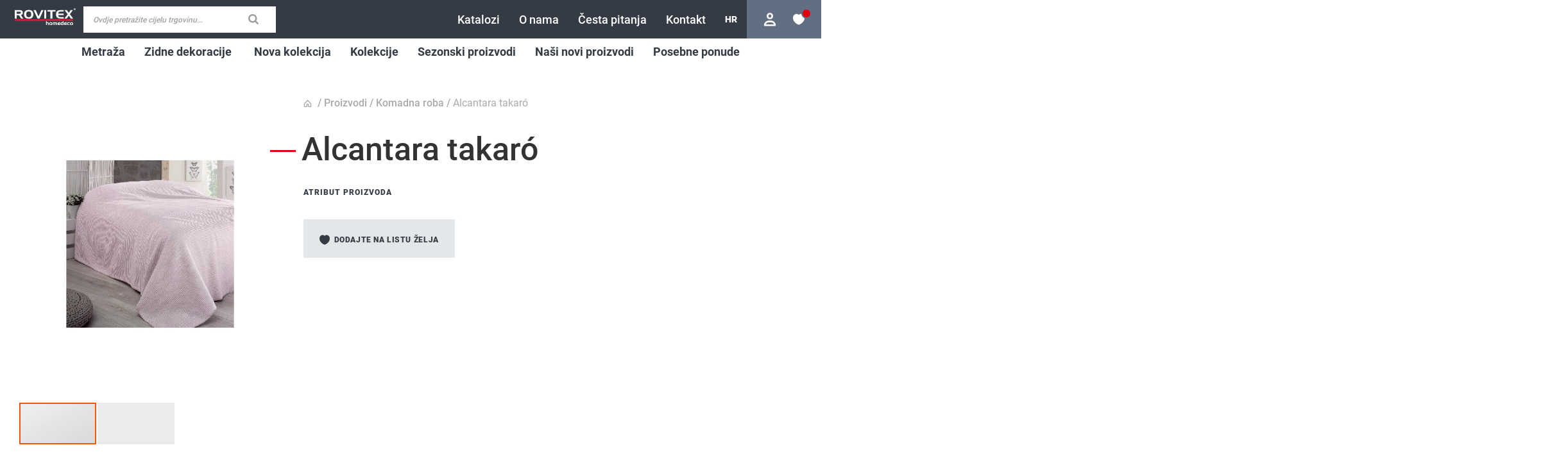

--- FILE ---
content_type: text/html; charset=UTF-8
request_url: https://partner.rovitex.com/HR/komadni-predmet/pokrivac/alcantara-takaro.html
body_size: 17113
content:
<!doctype html>
<html lang="hr">
    <head prefix="og: http://ogp.me/ns# fb: http://ogp.me/ns/fb# product: http://ogp.me/ns/product#">
        <script>
    var LOCALE = 'hr\u002DHR';
    var BASE_URL = 'https\u003A\u002F\u002Fpartner.rovitex.com\u002FHR\u002F';
    var require = {
        'baseUrl': 'https\u003A\u002F\u002Fpartner.rovitex.com\u002Fstatic\u002Fversion1768486152\u002Ffrontend\u002FRovitex\u002Ftheme\u002Dfrontend\u002Drovitex\u002Fhr_HR'
    };</script>        <meta charset="utf-8"/>
<meta name="title" content="Alcantara takaró"/>
<meta name="keywords" content="Alcantara takaró"/>
<meta name="robots" content="INDEX,FOLLOW"/>
<meta name="viewport" content="width=device-width, initial-scale=1"/>
<meta name="format-detection" content="telephone=no"/>
<title>Alcantara takaró</title>
<link  rel="stylesheet" type="text/css"  media="all" href="https://partner.rovitex.com/static/version1768486152/frontend/Rovitex/theme-frontend-rovitex/hr_HR/mage/calendar.css" />
<link  rel="stylesheet" type="text/css"  media="all" href="https://partner.rovitex.com/static/version1768486152/frontend/Rovitex/theme-frontend-rovitex/hr_HR/css/styles-m.css" />
<link  rel="stylesheet" type="text/css"  media="all" href="https://partner.rovitex.com/static/version1768486152/frontend/Rovitex/theme-frontend-rovitex/hr_HR/Mageplaza_Core/css/owl.carousel.css" />
<link  rel="stylesheet" type="text/css"  media="all" href="https://partner.rovitex.com/static/version1768486152/frontend/Rovitex/theme-frontend-rovitex/hr_HR/Mageplaza_Core/css/owl.theme.css" />
<link  rel="stylesheet" type="text/css"  media="all" href="https://partner.rovitex.com/static/version1768486152/frontend/Rovitex/theme-frontend-rovitex/hr_HR/mage/gallery/gallery.css" />
<link  rel="stylesheet" type="text/css"  media="all" href="https://partner.rovitex.com/static/version1768486152/frontend/Rovitex/theme-frontend-rovitex/hr_HR/Rovitex_GuestRestriction/css/guest.css" />
<link  rel="stylesheet" type="text/css"  media="screen and (min-width: 768px)" href="https://partner.rovitex.com/static/version1768486152/frontend/Rovitex/theme-frontend-rovitex/hr_HR/css/styles-l.css" />
<link  rel="stylesheet" type="text/css"  media="print" href="https://partner.rovitex.com/static/version1768486152/frontend/Rovitex/theme-frontend-rovitex/hr_HR/css/print.css" />
<script  type="text/javascript"  src="https://partner.rovitex.com/static/version1768486152/frontend/Rovitex/theme-frontend-rovitex/hr_HR/requirejs/require.js"></script>
<script  type="text/javascript"  src="https://partner.rovitex.com/static/version1768486152/frontend/Rovitex/theme-frontend-rovitex/hr_HR/mage/requirejs/mixins.js"></script>
<script  type="text/javascript"  src="https://partner.rovitex.com/static/version1768486152/frontend/Rovitex/theme-frontend-rovitex/hr_HR/requirejs-config.js"></script>
<script  type="text/javascript"  src="https://partner.rovitex.com/static/version1768486152/frontend/Rovitex/theme-frontend-rovitex/hr_HR/Smile_ElasticsuiteTracker/js/tracking.js"></script>
<link  rel="canonical" href="https://partner.rovitex.com/HR/alcantara-takaro.html" />
<link  rel="icon" type="image/x-icon" href="https://partner.rovitex.com/media/favicon/default/cropped-favicon.png" />
<link  rel="shortcut icon" type="image/x-icon" href="https://partner.rovitex.com/media/favicon/default/cropped-favicon.png" />
<meta name="facebook-domain-verification" content="637l3gsbv65lgt0ik0rjn5obj5ukd3" />
<meta name="p:domain_verify" content="19Hf0BJ5OUt4FltXfDUgGyxBpx2dmIQh"/>

<!-- Facebook Pixel Code -->
<script>
!function(f,b,e,v,n,t,s)
{if(f.fbq)return;n=f.fbq=function(){n.callMethod?
n.callMethod.apply(n,arguments):n.queue.push(arguments)};
if(!f._fbq)f._fbq=n;n.push=n;n.loaded=!0;n.version='2.0';
n.queue=[];t=b.createElement(e);t.async=!0;
t.src=v;s=b.getElementsByTagName(e)[0];
s.parentNode.insertBefore(t,s)}(window, document,'script',
'https://connect.facebook.net/en_US/fbevents.js');
fbq('init', '226308459320684');
fbq('track', 'PageView');
</script>
<noscript><img height="1" width="1" style="display:none"
src="https://www.facebook.com/tr?id=226308459320684&ev=PageView&noscript=1"
/></noscript>
<!-- End Facebook Pixel Code -->        
<!-- Google Tag Manager by MagePal -->
<script type="text/javascript">
    window.dataLayer = window.dataLayer || [];

</script>

<script type="text/x-magento-init">
    {
        "*": {
            "magepalGtmDatalayer": {
                "isCookieRestrictionModeEnabled": 0,
                "currentWebsite": 1,
                "cookieName": "user_allowed_save_cookie",
                "dataLayer": "dataLayer",
                "accountId": "G-FSXS122QEJ",
                "data": [{"ecommerce":{"currencyCode":"EUR"},"pageType":"catalog_product_view","list":"detail"},{"event":"productPage","product":{"id":"103226","sku":"NK01AE01AA","parent_sku":"NK01AE01AA","product_type":"configurable","name":"Alcantara takar\u00f3","price":6990,"attribute_set_id":"4","path":"Komadna roba > Prekriva\u010di > Alcantara takar\u00f3","category":"Prekriva\u010di","image_url":"https:\/\/partner.rovitex.com\/media\/catalog\/product\/a\/l\/alcantara_1.jpg"}}],
                "isGdprEnabled": 0,
                "gdprOption": 0,
                "addJsInHeader": 0,
                "containerCode": ""
            }
        }
    }
</script>
<!-- End Google Tag Manager by MagePal -->
    <script type="text/x-magento-init">
        {
            "*": {
                "Magento_PageCache/js/form-key-provider": {
                    "isPaginationCacheEnabled":
                        0                }
            }
        }
    </script>
<script type="text&#x2F;javascript" src="https&#x3A;&#x2F;&#x2F;chimpstatic.com&#x2F;mcjs-connected&#x2F;js&#x2F;users&#x2F;f52afde42fb21e47822db8c6b&#x2F;53c810000fb5fb0060908aed1.js" defer="defer">
</script>
<link rel="stylesheet" type="text/css" media="all" href="https://maxcdn.bootstrapcdn.com/font-awesome/latest/css/font-awesome.min.css">

<meta property="og:type" content="product" />
<meta property="og:title"
      content="Alcantara&#x20;takar&#xF3;" />
<meta property="og:image"
      content="https://partner.rovitex.com/media/catalog/product/cache/ccfa77d89dd5598f39a5fc8eb3ed87ec/a/l/alcantara_1.jpg" />
<meta property="og:description"
      content="" />
<meta property="og:url" content="https://partner.rovitex.com/HR/alcantara-takaro.html" />
    </head>
    <body data-container="body"
          data-mage-init='{"loaderAjax": {}, "loader": { "icon": "https://partner.rovitex.com/static/version1768486152/frontend/Rovitex/theme-frontend-rovitex/hr_HR/images/loader-2.gif"}}'
        id="html-body" itemtype="http://schema.org/Product" itemscope="itemscope" class="page-product-configurable catalog-product-view product-alcantara-takaro categorypath-komadni-predmet-pokrivac category-pokrivac page-layout-1column">
        
<!-- Google Tag Manager by MagePal -->
<noscript><iframe src="//www.googletagmanager.com/ns.html?id=G-FSXS122QEJ"
height="0" width="0" style="display:none;visibility:hidden"></iframe></noscript>
<!-- End Google Tag Manager by MagePal -->


<div class="cookie-status-message" id="cookie-status">
    The store will not work correctly in the case when cookies are disabled.</div>
<script type="text&#x2F;javascript">document.querySelector("#cookie-status").style.display = "none";</script>
<script type="text/x-magento-init">
    {
        "*": {
            "cookieStatus": {}
        }
    }
</script>

<script type="text/x-magento-init">
    {
        "*": {
            "mage/cookies": {
                "expires": null,
                "path": "\u002F",
                "domain": ".partner.rovitex.com",
                "secure": false,
                "lifetime": "3600"
            }
        }
    }
</script>
    <noscript>
        <div class="message global noscript">
            <div class="content">
                <p>
                    <strong>Čini se da je JavaScript onemogućen u Vašem pregledniku.</strong>
                    <span>
                        For the best experience on our site, be sure to turn on Javascript in your browser.                    </span>
                </p>
            </div>
        </div>
    </noscript>

<script>
    window.cookiesConfig = window.cookiesConfig || {};
    window.cookiesConfig.secure = false;
</script><script>    require.config({
        map: {
            '*': {
                wysiwygAdapter: 'mage/adminhtml/wysiwyg/tiny_mce/tinymceAdapter'
            }
        }
    });</script><div class="page-wrapper"><header class="page-header"><div class="header content"><span data-action="toggle-nav" class="action nav-toggle"><span>Otvori navigaciju</span></span>
<a
    class="logo"
    href="https://partner.rovitex.com/HR/"
    title=""
    aria-label="store logo">
    <img src="https://partner.rovitex.com/static/version1768486152/frontend/Rovitex/theme-frontend-rovitex/hr_HR/images/logo.svg"
         title=""
         alt=""
            width="170"                />
</a>


<div class="block block-search">
    <div class="block block-title">
        <strong>Pretražite</strong>
    </div>

    <div class="block block-content">
        <form
            id="minisearch-form-top-search"
            class="form minisearch"
            action="https://partner.rovitex.com/HR/catalogsearch/result/"
            method="get"
        >
            <div class="field search">
                <label class="label" for="minisearch-input-top-search" data-role="minisearch-label">
                    <span>Pretražite</span>
                </label>

                <div class="control">
                    <input
                        id="minisearch-input-top-search"
                        type="text"
                        name="q"
                        value=""
                        placeholder="Ovdje pretražite cijelu trgovinu..."
                        class="input-text"
                        maxlength="128"
                        role="combobox"
                        aria-haspopup="false"
                        aria-autocomplete="both"
                        aria-expanded="false"
                        autocomplete="off"
                        data-block="autocomplete-form"
                        data-mage-init="&#x7B;&quot;quickSearch&quot;&#x3A;&#x7B;&quot;formSelector&quot;&#x3A;&quot;&#x23;minisearch-form-top-search&quot;,&quot;url&quot;&#x3A;&quot;https&#x3A;&#x5C;&#x2F;&#x5C;&#x2F;partner.rovitex.com&#x5C;&#x2F;HR&#x5C;&#x2F;search&#x5C;&#x2F;ajax&#x5C;&#x2F;suggest&#x5C;&#x2F;&quot;,&quot;destinationSelector&quot;&#x3A;&quot;&#x23;minisearch-autocomplete-top-search&quot;,&quot;templates&quot;&#x3A;&#x7B;&quot;term&quot;&#x3A;&#x7B;&quot;title&quot;&#x3A;&quot;Search&#x20;terms&quot;,&quot;template&quot;&#x3A;&quot;Smile_ElasticsuiteCore&#x5C;&#x2F;autocomplete&#x5C;&#x2F;term&quot;&#x7D;,&quot;product&quot;&#x3A;&#x7B;&quot;title&quot;&#x3A;&quot;Proizvodi&quot;,&quot;template&quot;&#x3A;&quot;Smile_ElasticsuiteCatalog&#x5C;&#x2F;autocomplete&#x5C;&#x2F;product&quot;&#x7D;,&quot;category&quot;&#x3A;&#x7B;&quot;title&quot;&#x3A;&quot;Kategorije&quot;,&quot;template&quot;&#x3A;&quot;Smile_ElasticsuiteCatalog&#x5C;&#x2F;autocomplete&#x5C;&#x2F;category&quot;&#x7D;,&quot;product_attribute&quot;&#x3A;&#x7B;&quot;title&quot;&#x3A;&quot;Atributi&quot;,&quot;template&quot;&#x3A;&quot;Smile_ElasticsuiteCatalog&#x5C;&#x2F;autocomplete&#x5C;&#x2F;product-attribute&quot;,&quot;titleRenderer&quot;&#x3A;&quot;Smile_ElasticsuiteCatalog&#x5C;&#x2F;js&#x5C;&#x2F;autocomplete&#x5C;&#x2F;product-attribute&quot;&#x7D;&#x7D;,&quot;priceFormat&quot;&#x3A;&#x7B;&quot;pattern&quot;&#x3A;&quot;&#x25;s&#x5C;u00a0EUR&quot;,&quot;precision&quot;&#x3A;2,&quot;requiredPrecision&quot;&#x3A;2,&quot;decimalSymbol&quot;&#x3A;&quot;,&quot;,&quot;groupSymbol&quot;&#x3A;&quot;.&quot;,&quot;groupLength&quot;&#x3A;3,&quot;integerRequired&quot;&#x3A;false&#x7D;,&quot;minSearchLength&quot;&#x3A;&quot;2&quot;&#x7D;&#x7D;"
                    />

                    <div id="minisearch-autocomplete-top-search" class="search-autocomplete"></div>

                                    </div>
            </div>

            <div class="actions">
                <button
                    type="submit"
                    title="Pretražite"
                    class="action search"
                >
                    <span>Pretražite</span>
                </button>
            </div>
        </form>
    </div>
</div>
    <div class="sections nav-sections">
                <div class="section-items nav-sections-items"
             data-mage-init='{"tabs":{"openedState":"active"}}'>
                                            <div class="section-item-title nav-sections-item-title"
                     data-role="collapsible">
                    <a class="nav-sections-item-switch"
                       data-toggle="switch" href="#store.menu">
                        Izbornik                    </a>
                </div>
                <div class="section-item-content nav-sections-item-content"
                     id="store.menu"
                     data-role="content">
                            <div class="switcher language switcher-language" data-ui-id="language-switcher" id="switcher-language-nav">
        <strong class="label switcher-label"><span>Jezik</span></strong>
        <div class="actions dropdown options switcher-options">
            <div class="action toggle switcher-trigger"
                 id="switcher-language-trigger-nav"
                 data-mage-init='{"dropdown":{}}'
                 data-toggle="dropdown"
                 data-trigger-keypress-button="true">
                <strong class="view-HR">
                    <span>HR</span>
                </strong>
            </div>
            <ul class="dropdown switcher-dropdown"
                data-target="dropdown">
                                                            <li class="view-CZ switcher-option">
                            <a href="https://partner.rovitex.com/HR/stores/store/redirect/___store/CZ/___from_store/HR/uenc/aHR0cHM6Ly9wYXJ0bmVyLnJvdml0ZXguY29tL0NaL2tvbWFkbmktcHJlZG1ldC9wb2tyaXZhYy9hbGNhbnRhcmEtdGFrYXJvLmh0bWw%2C/">
                                CZ                            </a>
                        </li>
                                                                                <li class="view-DE switcher-option">
                            <a href="https://partner.rovitex.com/HR/stores/store/redirect/___store/DE/___from_store/HR/uenc/aHR0cHM6Ly9wYXJ0bmVyLnJvdml0ZXguY29tL0RFL2tvbWFkbmktcHJlZG1ldC9wb2tyaXZhYy9hbGNhbnRhcmEtdGFrYXJvLmh0bWw%2C/">
                                DE                            </a>
                        </li>
                                                                                <li class="view-EN switcher-option">
                            <a href="https://partner.rovitex.com/HR/stores/store/redirect/___store/EN/___from_store/HR/uenc/aHR0cHM6Ly9wYXJ0bmVyLnJvdml0ZXguY29tL0VOL2tvbWFkbmktcHJlZG1ldC9wb2tyaXZhYy9hbGNhbnRhcmEtdGFrYXJvLmh0bWw%2C/">
                                EN                            </a>
                        </li>
                                                                                <li class="view-HU switcher-option">
                            <a href="https://partner.rovitex.com/HR/stores/store/redirect/___store/HU/___from_store/HR/uenc/aHR0cHM6Ly9wYXJ0bmVyLnJvdml0ZXguY29tL0hVL2tvbWFkbmktcHJlZG1ldC9wb2tyaXZhYy9hbGNhbnRhcmEtdGFrYXJvLmh0bWw%2C/">
                                HU                            </a>
                        </li>
                                                                                <li class="view-RO switcher-option">
                            <a href="https://partner.rovitex.com/HR/stores/store/redirect/___store/RO/___from_store/HR/uenc/aHR0cHM6Ly9wYXJ0bmVyLnJvdml0ZXguY29tL1JPL2tvbWFkbmktcHJlZG1ldC9wb2tyaXZhYy9hbGNhbnRhcmEtdGFrYXJvLmh0bWw%2C/">
                                RO                            </a>
                        </li>
                                                                                <li class="view-SK switcher-option">
                            <a href="https://partner.rovitex.com/HR/stores/store/redirect/___store/SK/___from_store/HR/uenc/aHR0cHM6Ly9wYXJ0bmVyLnJvdml0ZXguY29tL1NLL2tvbWFkbmktcHJlZG1ldC9wb2tyaXZhYy9hbGNhbnRhcmEtdGFrYXJvLmh0bWw%2C/">
                                SK                            </a>
                        </li>
                                                                                    </ul>
        </div>
    </div>
<ul class="header links">    <li><a href="https://partner.rovitex.com/HR/customer/account/login/" id="id3soNM1zK" class="customer-login-link" >Prijavite se</a></li></ul>
<nav class="navigation" data-action="navigation">
    <ul data-mage-init='{"menu":{"responsive":true, "expanded":true, "position":{"my":"left top","at":"left bottom"}, "mediaBreakpoint":"(max-width: 992px)"}}'>
        <li  class="level0 nav-1 first parent"><a href="#"  class="level-top" ><span>Proizvodi</span></a><ul class="level0 submenu"><li  class="level1 nav-1-1 category-item first"><a href="https://partner.rovitex.com/HR/meteraru.html" ><span>Metraža</span></a></li><li  class="level1 nav-1-2 category-item"><a href="https://partner.rovitex.com/HR/w-sve-dekoration" ><span>Zidne dekoracije</span></a></li><li  class="level1 nav-1-3 category-item has-image"><a href="https://partner.rovitex.com/HR/komadni-predmet" ><span>Komadna roba</span></a></li><li  class="level1 nav-1-4 category-item"><a href="https://partner.rovitex.com/HR/uj-kollekcio" ><span>Nova kolekcija</span></a></li><li  class="level1 nav-1-5 category-item"><a href="https://partner.rovitex.com/HR/kollekciok.html" ><span>Kolekcije</span></a></li><li  class="level1 nav-1-6 category-item"><a href="https://partner.rovitex.com/HR/szezonalis-termekek.html" ><span>Sezonski proizvodi</span></a></li><li  class="level1 nav-1-7 category-item"><a href="https://partner.rovitex.com/HR/ujdonsagok.html" ><span>Naši novi proizvodi</span></a></li><li  class="level1 nav-1-8 category-item last"><a href="https://partner.rovitex.com/HR/kulonleges-ajanlatok.html" ><span>Posebne ponude</span></a></li></ul></li><li  class="level0 nav-2"><a href="https://partner.rovitex.com/HR/katalogus/"  class="level-top"  target="_blank"><span>Katalozi</span></a></li><li  class="level0 nav-3"><a href="https://partner.rovitex.com/HR/o-nama"  class="level-top" ><span>O nama</span></a></li><li  class="level0 nav-4"><a href="https://partner.rovitex.com/HR/faq-layout"  class="level-top" ><span>Česta pitanja</span></a></li><li  class="level0 nav-5 last"><a href="https://partner.rovitex.com/HR/contact/"  class="level-top" ><span>Kontakt</span></a></li>            </ul>
</nav>
                </div>
                    </div>
    </div>

    <div class="link wishlist" data-bind="scope: 'wishlist'">
        <a id="wishlist-link" data-bind="css: {'no-display': !wishlist().counter}"  class="wishlist-link">
            <span class="action wish no-display wishlist-text"></span>
            <!-- ko if: wishlist().counter -->
            <span data-bind="text: wishlist().counter.replace(/[^0-9]+/g, '')" class="counter qty"></span>
            <!-- /ko -->
        </a>
    </div>


    <div id="mini-wishlist-modal" class="no-display">
        <div data-bind="scope: 'wishlist'">
            <!-- ko if: wishlist().counter -->
            <div class="products wrapper grid products-grid wishlist">
                <ol class="products list items product-items widget-product-grid" id="wishlist-popup" data-bind="foreach: wishlist().modalItems">
                    <li class="product-item">
                        <div class="product-item-info" data-container="product-grid">
                            <a class="product-item-photo"
                               tabindex="-1"
                               data-bind="attr: { 'href': product_url, 'title': product_name }">
                                <!-- ko template: {name: $data.image_modal.template, data: $data.image_modal} --><!-- /ko -->
                            </a>
                            <div class="product details product-item-details">
                                <strong class="product name product-item-name">
                                    <a class="product-item-link"
                                       data-bind="attr: { href: product_url }">
                                        <span data-bind="text: product_name"></span>
                                    </a>
                                </strong>
                                <div data-bind="html: product_price"></div>
                                <div class="product-item-inner">
                                    <div class="product actions product-item-actions">
                                        <!-- ko if: product_is_saleable_and_visible -->
                                        <div class="actions-primary" data-role="tocart-form">
                                            <!-- ko if: product_has_required_options -->
                                            <a href="#"
                                               class="action tocart primary"
                                               data-bind="attr: {'data-post': add_to_cart_params }">
                                                <span>Dodaj u košaricu</span>
                                            </a>
                                            <!-- /ko -->
                                            <!-- ko ifnot: product_has_required_options -->
                                            <button type="button"
                                                    class="action tocart primary"
                                                    data-bind="attr: {'data-post': add_to_cart_params }">
                                                <span>Dodaj u košaricu</span>
                                            </button>
                                            <!-- /ko -->
                                        </div>
                                        <!-- /ko -->
                                        <div class="actions-secondary">
                                            <a href="#" data-role="remove"
                                               title="Uklonite proizvod"
                                               class="action removefromwish"
                                               data-bind="attr: {'data-post': delete_item_params }">
                                                <span>Uklonite proizvod</span>
                                            </a>
                                        </div>
                                    </div>
                                </div>
                            </div>
                        </div>
                    </li>
                </ol>
            </div>
            <!-- /ko -->
            <!-- ko ifnot: wishlist().counter -->
            <div class="message info empty"><div>Nemate proizvoda u Vašoj listi želja</div></div>
            <!-- /ko -->
        </div>
    </div>
    <script type="text/x-magento-init">
        {
            "*": {
                "Magento_Ui/js/core/app": {
                    "components": {
                        "wishlist": {
                            "component": "BelVG_GuestWishlist/js/view/wishlist"
                        }
                    }
                }
            }
        }
    </script>
<script>
    window.checkout = {"shoppingCartUrl":"https:\/\/partner.rovitex.com\/HR\/checkout\/cart\/","checkoutUrl":"https:\/\/partner.rovitex.com\/HR\/checkout\/","updateItemQtyUrl":"https:\/\/partner.rovitex.com\/HR\/checkout\/sidebar\/updateItemQty\/","removeItemUrl":"https:\/\/partner.rovitex.com\/HR\/checkout\/sidebar\/removeItem\/","imageTemplate":"Magento_Catalog\/product\/image_with_borders","baseUrl":"https:\/\/partner.rovitex.com\/HR\/","minicartMaxItemsVisible":5,"websiteId":"1","maxItemsToDisplay":10,"storeId":"3","storeGroupId":"1","customerLoginUrl":"https:\/\/partner.rovitex.com\/HR\/customer\/account\/login\/referer\/aHR0cHM6Ly9wYXJ0bmVyLnJvdml0ZXguY29tL0hSL2tvbWFkbmktcHJlZG1ldC9wb2tyaXZhYy9hbGNhbnRhcmEtdGFrYXJvLmh0bWw%2C\/","isRedirectRequired":false,"autocomplete":"off","captcha":{"user_login":{"isCaseSensitive":false,"imageHeight":50,"imageSrc":"","refreshUrl":"https:\/\/partner.rovitex.com\/HR\/captcha\/refresh\/","isRequired":false,"timestamp":1768956230}}};
</script>
</div></header><main id="maincontent" class="page-main"><a id="contentarea" tabindex="-1"></a>
<div class="page messages"><div data-placeholder="messages"></div>
<div data-bind="scope: 'messages'">
    <!-- ko if: cookieMessages && cookieMessages.length > 0 -->
    <div aria-atomic="true" role="alert" data-bind="foreach: { data: cookieMessages, as: 'message' }" class="messages">
        <div data-bind="attr: {
            class: 'message-' + message.type + ' ' + message.type + ' message',
            'data-ui-id': 'message-' + message.type
        }">
            <div data-bind="html: $parent.prepareMessageForHtml(message.text)"></div>
        </div>
    </div>
    <!-- /ko -->

    <!-- ko if: messages().messages && messages().messages.length > 0 -->
    <div aria-atomic="true" role="alert" class="messages" data-bind="foreach: {
        data: messages().messages, as: 'message'
    }">
        <div data-bind="attr: {
            class: 'message-' + message.type + ' ' + message.type + ' message',
            'data-ui-id': 'message-' + message.type
        }">
            <div data-bind="html: $parent.prepareMessageForHtml(message.text)"></div>
        </div>
    </div>
    <!-- /ko -->
</div>
<script type="text/x-magento-init">
    {
        "*": {
            "Magento_Ui/js/core/app": {
                "components": {
                        "messages": {
                            "component": "Magento_Theme/js/view/messages"
                        }
                    }
                }
            }
    }
</script>
</div><div class="columns"><div class="column main"><div class="product-info-main"><div class="breadcrumbs"></div>
<script type="text/x-magento-init">
    {
        ".breadcrumbs": {
            "breadcrumbs": {"categoryUrlSuffix":".html","useCategoryPathInUrl":1,"product":"Alcantara takar\u00f3","categoryData":{"meteraru.html":{"n":"Metra\u017ea"},"w-sve-dekoration":{"n":"Zidne dekoracije"},"komadni-predmet":{"n":"Komadna roba"},"uj-kollekcio":{"n":"Nova kolekcija"},"kollekciok.html":{"n":"Kolekcije"},"szezonalis-termekek.html":{"n":"Sezonski proizvodi"},"ujdonsagok.html":{"n":"Na\u0161i novi proizvodi"},"kulonleges-ajanlatok.html":{"n":"Posebne ponude"},"komadni-predmet\/gotova-zavjesa":{"n":"Gotove zavjese"},"tapeta":{"n":"Tapete"},"meteraru\/fenyatereszto-fuggony.html":{"n":"Zavjese"},"kollekciok\/2025-osz.html":{"n":"2025 \u0150sz"},"szezonalis-termekek\/karacsony.html":{"n":"Bo\u017ei\u0107"},"komadni-predmet\/stolnjak-p-cipka-mat":{"n":"Stolnjaci"},"w-sve-dekoration\/trakata-ljepilos":{"n":"Ljepila za tapete"},"kollekciok\/2025-tavasz.html":{"n":"2025 Tavasz"},"komadni-predmet\/jastuk":{"n":"Dekorativni jastuci"},"w-sve-dekoration\/fali-panel.html":{"n":"Zidna plo\u010da"},"meteraru\/dekor-es-sotetito-fuggony.html":{"n":"Dekor zavjesa"},"kollekciok\/2024-osz.html":{"n":"2024 \u0150sz"},"komadni-predmet\/rucnik-terrycloth":{"n":"Ru\u010dnici, frotir"},"w-sve-dekoration\/dc-fiksirati-samoljepljiva-folijas.html":{"n":"d-c-fix samoljepljive folije"},"meteraru\/dimout-fuggony.html":{"n":"Dimout f\u00fcgg\u00f6ny"},"kollekciok\/2024-tavasz.html":{"n":"2024 Tavasz"},"meteraru\/blackout-fuggony.html":{"n":"Blackout f\u00fcgg\u00f6ny"},"kollekciok\/2023-osz.html":{"n":"Jesen 2023"},"meteraru\/technikai-textilek-fr-blackout.html":{"n":"Specijalni tekstili"},"kollekciok\/2023-tavasz.html":{"n":"Prolje\u0107e 2023"},"w-sve-dekoration\/pvc-szonyegek.html":{"n":"PVC sz\u0151nyegek"},"meteraru\/asztal-teritok.html":{"n":"Stolnjaci"},"kollekciok\/2022-osz.html":{"n":"Jesen 2022"},"komadni-predmet\/pokrivac":{"n":"Prekriva\u010di"},"w-sve-dekoration\/ceramics-csempehelyettesito.html":{"n":"Ceramics Csempehelyettes\u00edt\u0151"},"meteraru\/gyerekszoba-textilek.html":{"n":"Tekstil za dje\u010dju sobu"},"kollekciok\/2022-tavasz.html":{"n":"Prolje\u0107e 2022"},"meteraru\/kulteri-textilek.html":{"n":"Vanjski tekstil"},"komadni-predmet\/sjedalajastuk":{"n":"Jastuci za sjedenje"},"meteraru\/kiegeszitok.html":{"n":"Kieg\u00e9sz\u00edt\u0151k"},"komadni-predmet\/gotova-zavjesa\/gotova-zavjesa":{"n":" Gotove zavjese"},"komadni-predmet\/stolnjak-p-cipka-mat\/stolnjak":{"n":"Stolnjaci"},"komadni-predmet\/jastuk\/jastuk-pokriti":{"n":"Navlake za jastuke"},"komadni-predmet\/rucnik-terrycloth\/prostirka-za-kadu":{"n":"Prostirke za kadu"},"komadni-predmet\/pokrivac\/pro-prekrivac":{"n":"Pro prekriva\u010di"},"w-sve-dekoration\/dc-fiksirati-samoljepljiva-folijas\/dekor-samoljepljiva-folijas.html":{"n":"Dekor samoljepljive folije"},"meteraru\/fenyatereszto-fuggony\/egyszinu-voile-fuggony.html":{"n":"Jednobojne prozirne zavjese "},"meteraru\/dekor-es-sotetito-fuggony\/egyszinu-dekor-fuggony.html":{"n":"Jednobojne dekor zavjese"},"meteraru\/asztal-teritok\/kent.html":{"n":"Kent"},"szezonalis-termekek\/karacsony\/meteraru.html":{"n":"Metra\u017ea"},"meteraru\/dimout-fuggony\/egyszinu-sotetito-fuggony.html":{"n":"Dimout jednobojne zavjese"},"meteraru\/blackout-fuggony\/egyszinu-blackout-fuggony.html":{"n":"Blackout jednobojne zavjese"},"komadni-predmet\/gotova-zavjesa\/dekor-gotova-zavjesa":{"n":"Dekor gotove zavjese"},"komadni-predmet\/stolnjak-p-cipka-mat\/stolnjak-stolnjak":{"n":"Nadstolnjaci"},"komadni-predmet\/rucnik-terrycloth\/rucnik":{"n":"Ru\u010dnici"},"komadni-predmet\/pokrivac\/premiumcollection-agytakaro.html":{"n":"Prekriva\u010di"},"w-sve-dekoration\/dc-fiksirati-samoljepljiva-folijas\/obican-svijetao-samoljepljiva-folijas.html":{"n":"Jednobojne sjajne samoljepljive folije"},"meteraru\/fenyatereszto-fuggony\/mintas-voile-fuggony.html":{"n":"Prozirne zavjese s uzorkom"},"meteraru\/dekor-es-sotetito-fuggony\/mintas-dekor-fuggony.html":{"n":"Dekor zavjesa s uzorkom"},"meteraru\/asztal-teritok\/kassel.html":{"n":"Kassel"},"szezonalis-termekek\/karacsony\/darabaru.html":{"n":"Komadna roba"},"meteraru\/dimout-fuggony\/mintas-sotetito-fuggony.html":{"n":"Dimout zavjese s uzorkom"},"meteraru\/blackout-fuggony\/mintas-blackout-fuggony.html":{"n":"Blackout zavjese s uzorkom"},"komadni-predmet\/jastuk\/pun-jastuk":{"n":"Punjeni dekorativni jastuci"},"komadni-predmet\/rucnik-terrycloth\/kucna-haljina":{"n":"Ku\u0107ni ogrta\u010di"},"tapeta\/keszletes-tapeta":{"n":"Tapete sa zalihe"},"w-sve-dekoration\/dc-fiksirati-samoljepljiva-folijas\/obican-matt-samoljepljiva-folijas.html":{"n":"Jednobojne mat samoljepljive folije"},"meteraru\/fenyatereszto-fuggony\/himzett-voile-fuggony.html":{"n":"Prozirne vezene zavjese"},"w-sve-dekoration\/dc-fiksirati-samoljepljiva-folijas\/trendyline-samoljepljiva-folijas.html":{"n":"Trendyline samoljepljive folije"},"meteraru\/fenyatereszto-fuggony\/egyszinu-organza-fuggony.html":{"n":"Zavjese organza"},"meteraru\/asztal-teritok\/viaszos-vaszon.html":{"n":"Viaszos v\u00e1szon"},"w-sve-dekoration\/tapeta\/rendelheto-tapeta.html":{"n":"Tapeta po narud\u017ebi"},"meteraru\/fenyatereszto-fuggony\/mintas-organza-fuggony.html":{"n":"Zavjese organza s uzorkom"},"meteraru\/asztal-teritok\/rvtable.html":{"n":"Rvt-Table"},"w-sve-dekoration\/tapeta\/hohenberger-rendelheto-tapeta.html":{"n":"Hohenberger rendelhet\u0151 tap\u00e9ta"},"w-sve-dekoration\/dc-fiksirati-samoljepljiva-folijas\/stone-posljedica-samoljepljiva-folijas.html":{"n":"Samoljepljive folije s efektom kamena"},"meteraru\/fenyatereszto-fuggony\/jacquard-kotott-fuggony.html":{"n":"Jacquard pletene zavjese"},"w-sve-dekoration\/tapeta\/kifutott-tapetak.html":{"n":"Kifutott tap\u00e9t\u00e1k"},"w-sve-dekoration\/dc-fiksirati-samoljepljiva-folijas\/metalic-samoljepljiva-folijas.html":{"n":"Metallic samoljepljive folije"},"meteraru\/fenyatereszto-fuggony\/sable-fuggony.html":{"n":"Sable zavjese"},"w-sve-dekoration\/dc-fiksirati-samoljepljiva-folijas\/drvo-posljedica-dc-samoljepljiva-folija.html":{"n":"Samoljepljive folije s efektom drveta"},"meteraru\/fenyatereszto-fuggony\/egyeb-fenyatereszto-fuggony.html":{"n":"Ostale prozirne zavjese"},"w-sve-dekoration\/dc-fiksirati-samoljepljiva-folijas\/staticki-premium-folijas.html":{"n":"Stati\u010dne premium folije"},"meteraru\/fenyatereszto-fuggony\/vitrazs-fuggony.html":{"n":"Vitr\u00e1zs f\u00fcgg\u00f6ny"},"w-sve-dekoration\/dc-fiksirati-samoljepljiva-folijas\/velour-samoljepljiva-folijas.html":{"n":"Velour samoljepljive folije"},"w-sve-dekoration\/dc-fiksirati-samoljepljiva-folijas\/samoljepljiva-staklo-folijas.html":{"n":"Samoljepljive folije za staklo"},"w-sve-dekoration\/dc-fiksirati-samoljepljiva-folijas\/staticki-staklo-folijas.html":{"n":"Stati\u010dne folije za staklo"},"w-sve-dekoration\/dc-fiksirati-samoljepljiva-folijas\/jarolap.html":{"n":"J\u00e1r\u00f3lap"},"w-sve-dekoration\/tapeta\/keszletes-tapeta\/keszletes-tapeta-katalogusok.html":{"n":"Katalog tapeta sa zalihe"},"w-sve-dekoration\/tapeta\/kifutott-tapetak\/2022.html":{"n":"2022"},"w-sve-dekoration\/tapeta\/keszletes-tapeta\/2025.html":{"n":"2025"},"w-sve-dekoration\/tapeta\/kifutott-tapetak\/2023.html":{"n":"2023"},"w-sve-dekoration\/tapeta\/keszletes-tapeta\/2026.html":{"n":"2026"},"w-sve-dekoration\/tapeta\/kifutott-tapetak\/2024.html":{"n":"2024"},"w-sve-dekoration\/tapeta\/keszletes-tapeta\/2027.html":{"n":"2027"},"w-sve-dekoration\/tapeta\/kifutott-tapetak\/2025.html":{"n":"2025"},"w-sve-dekoration\/tapeta\/keszletes-tapeta\/2028.html":{"n":"2028"}}}        }
    }
</script>
<div class="page-title-wrapper&#x20;product">
    <h1 class="page-title"
                >
        <span class="base" data-ui-id="page-title-wrapper" itemprop="name">Alcantara takaró</span>    </h1>
    <div data-bind="scope: 'simple-product-info'" class="simple-product-info-container">
    <!-- ko template: getTemplate() --><!-- /ko -->
</div>

<script type="text/x-magento-init">
    {
        "*": {
            "Magento_Ui/js/core/app": {
                "components": {
                    "simple-product-info": {
                        "component": "Rovitex_SimpleProductInfo/js/simple-product-info"
                    }
                }
            }
        }
    }

</script>
</div>

<a href="#attributes_container"  class="action-cancel">
    Atribut proizvoda</a>

<div class="product-add-form">
    <form data-product-sku="NK01AE01AA"
          action="https://partner.rovitex.com/HR/checkout/cart/add/uenc/aHR0cHM6Ly9wYXJ0bmVyLnJvdml0ZXguY29tL0hSL2tvbWFkbmktcHJlZG1ldC9wb2tyaXZhYy9hbGNhbnRhcmEtdGFrYXJvLmh0bWw%2C/product/103226/" method="post"
          id="product_addtocart_form">
        <input type="hidden" name="product" value="103226" />
        <input type="hidden" name="selected_configurable_option" value="" />
        <input type="hidden" name="related_product" id="related-products-field" value="" />
        <input type="hidden" name="item"  value="103226" />
        <input name="form_key" type="hidden" value="eCfAD6N0HwJVeRZU" />                                    
                    <div class="product-options-wrapper" id="product-options-wrapper" data-hasrequired="&#x2A;&#x20;Obavezna&#x20;polja">
    <div class="fieldset" tabindex="0">
        <div class="swatch-opt" data-role="swatch-options"></div>

<script type="text/x-magento-init">
    {
        "[data-role=swatch-options]": {
            "Magento_Swatches/js/swatch-renderer": {
                "jsonConfig": {"attributes":{"160":{"id":"160","code":"size","label":"Veli\u010dina","options":[{"id":"24341","label":"150 x 200","products":["101906","101912"]}],"position":"0"},"142":{"id":"142","code":"color_code","label":"\u0160ifra boje","options":[{"id":"39067","label":"320","products":["101906"]},{"id":"39073","label":"513","products":["101912"]}],"position":"1"}},"template":"<%- data.price %>\u00a0EUR","currencyFormat":"%s\u00a0EUR","optionPrices":{"101906":{"baseOldPrice":{"amount":6990},"oldPrice":{"amount":6990},"basePrice":{"amount":6990},"finalPrice":{"amount":6990},"tierPrices":[],"msrpPrice":{"amount":0}},"101912":{"baseOldPrice":{"amount":6990},"oldPrice":{"amount":6990},"basePrice":{"amount":6990},"finalPrice":{"amount":6990},"tierPrices":[],"msrpPrice":{"amount":0}}},"priceFormat":{"pattern":"%s\u00a0EUR","precision":2,"requiredPrecision":2,"decimalSymbol":",","groupSymbol":".","groupLength":3,"integerRequired":false},"prices":{"baseOldPrice":{"amount":6990},"oldPrice":{"amount":6990},"basePrice":{"amount":6990},"finalPrice":{"amount":6990}},"productId":"103226","chooseText":"Odaberite opciju...","images":{"101906":[{"thumb":"https:\/\/partner.rovitex.com\/media\/catalog\/product\/cache\/1f086b4c7744b6fdad4c2d1a15b48fc1\/a\/l\/alcantara_u2.jpg","img":"https:\/\/partner.rovitex.com\/media\/catalog\/product\/cache\/bdb044dcce53d3332a235d24606016d4\/a\/l\/alcantara_u2.jpg","full":"https:\/\/partner.rovitex.com\/media\/catalog\/product\/cache\/081db264c328e759c044046c4daf12af\/a\/l\/alcantara_u2.jpg","caption":null,"position":"1","isMain":true,"type":"image","videoUrl":null}],"101912":[{"thumb":"https:\/\/partner.rovitex.com\/media\/catalog\/product\/cache\/1f086b4c7744b6fdad4c2d1a15b48fc1\/a\/l\/alcantara_u3.jpg","img":"https:\/\/partner.rovitex.com\/media\/catalog\/product\/cache\/bdb044dcce53d3332a235d24606016d4\/a\/l\/alcantara_u3.jpg","full":"https:\/\/partner.rovitex.com\/media\/catalog\/product\/cache\/081db264c328e759c044046c4daf12af\/a\/l\/alcantara_u3.jpg","caption":null,"position":"1","isMain":true,"type":"image","videoUrl":null}]},"index":{"101906":{"160":"24341","142":"39067"},"101912":{"160":"24341","142":"39073"}},"salable":[],"canDisplayShowOutOfStockStatus":false},
                "jsonSwatchConfig": {"160":{"24341":{"type":"0","value":"150 x 200","label":"150 x 200"},"additional_data":"{\"swatch_input_type\":\"text\",\"update_product_preview_image\":\"0\",\"use_product_image_for_swatch\":0}"},"142":{"39067":{"type":2,"value":"https:\/\/partner.rovitex.com\/media\/catalog\/product\/cache\/28b9d8860967a23c019d450af9b4fec5\/a\/l\/alcantara_u2.jpg","thumb":"https:\/\/partner.rovitex.com\/media\/catalog\/product\/cache\/621ef3c66c21161749dbc2b534b513c5\/a\/l\/alcantara_u2.jpg","label":"320"},"39073":{"type":2,"value":"https:\/\/partner.rovitex.com\/media\/catalog\/product\/cache\/28b9d8860967a23c019d450af9b4fec5\/a\/l\/alcantara_u3.jpg","thumb":"https:\/\/partner.rovitex.com\/media\/catalog\/product\/cache\/621ef3c66c21161749dbc2b534b513c5\/a\/l\/alcantara_u3.jpg","label":"513"},"additional_data":"{\"swatch_input_type\":\"visual\",\"update_product_preview_image\":\"1\",\"use_product_image_for_swatch\":\"1\"}"}},
                "mediaCallback": "https\u003A\u002F\u002Fpartner.rovitex.com\u002FHR\u002Fswatches\u002Fajax\u002Fmedia\u002F",
                "gallerySwitchStrategy": "prepend",
                "jsonSwatchImageSizeConfig": {"swatchImage":{"width":60,"height":40},"swatchThumb":{"height":90,"width":110}},
                "showTooltip": 1            }
        },
        "*" : {
            "Magento_Swatches/js/catalog-add-to-cart": {}
        }
    }
</script>

<script>
require([
    'jquery',
], function($){

//<![CDATA[
    $.extend(true, $, {
        calendarConfig: {
            dayNames: ["nedjelja","ponedjeljak","utorak","srijeda","\u010detvrtak","petak","subota"],
            dayNamesMin: ["ned","pon","uto","sri","\u010det","pet","sub"],
            monthNames: ["sije\u010dnja","velja\u010de","o\u017eujka","travnja","svibnja","lipnja","srpnja","kolovoza","rujna","listopada","studenoga","prosinca"],
            monthNamesShort: ["sij","velj","o\u017eu","tra","svi","lip","srp","kol","ruj","lis","stu","pro"],
            infoTitle: 'O\u0020kalendaru',
            firstDay: 0,
            closeText: 'Zatvorite',
            currentText: 'Idi\u0020danas',
            prevText: 'Prethodni',
            nextText: 'Sljede\u0107e',
            weekHeader: 'WK',
            timeText: 'Vrijeme',
            hourText: 'Sat',
            minuteText: 'Minuta',
            dateFormat: "D, d M yy", // $.datepicker.RFC_2822
            showOn: 'button',
            showAnim: '',
            changeMonth: true,
            changeYear: true,
            buttonImageOnly: null,
            buttonImage: null,
            showButtonPanel: true,
            showWeek: true,
            timeFormat: '',
            showTime: false,
            showHour: false,
            showMinute: false
        }
    });

    enUS = {"m":{"wide":["January","February","March","April","May","June","July","August","September","October","November","December"],"abbr":["Jan","Feb","Mar","Apr","May","Jun","Jul","Aug","Sep","Oct","Nov","Dec"]}}; // en_US locale reference
//]]>

});</script>

<div class="availability only configurable-variation-qty" title="Koli&#x010D;ina">
    <strong>%1</strong> left on stock</div>
<div data-bind="scope: 'recommended-price'" class="recommended-price-container">
        <!-- ko template: getTemplate() --><!-- /ko -->
</div>
<script type="text/x-magento-init">
    {
        "*": {
            "Magento_Ui/js/core/app": {
                "components": {
                    "recommended-price": {
                        "component": "Rovitex_RecommendedPrice/js/recommended-price",
                        "sku": "NK01AE01AA"
                    }
                }
            }
        }
    }

</script>
    </div>
</div>
<div class="product-options-bottom">
    </div>
                    </form>
</div>

<script type="text/x-magento-init">
    {
        "[data-role=priceBox][data-price-box=product-id-103226]": {
            "priceBox": {
                "priceConfig":  {"productId":103226,"priceFormat":{"pattern":"%s\u00a0EUR","precision":2,"requiredPrecision":2,"decimalSymbol":",","groupSymbol":".","groupLength":3,"integerRequired":false},"prices":{"baseOldPrice":{"amount":6990,"adjustments":[]},"oldPrice":{"amount":6990,"adjustments":[]},"basePrice":{"amount":6990,"adjustments":[]},"finalPrice":{"amount":6990,"adjustments":[]}},"idSuffix":"_clone","tierPrices":[],"calculationAlgorithm":"TOTAL_BASE_CALCULATION"}            }
        }
    }
</script>
<div class="product-social-links"><div class="product-addto-links" data-role="add-to-links">
        <a href="#"
       class="action towishlist"
       data-post='{"action":"https:\/\/partner.rovitex.com\/HR\/guestwishlist\/index\/add\/","data":{"product":"103226","uenc":"aHR0cHM6Ly9wYXJ0bmVyLnJvdml0ZXguY29tL0hSL2tvbWFkbmktcHJlZG1ldC9wb2tyaXZhYy9hbGNhbnRhcmEtdGFrYXJvLmh0bWw,"}}'
       data-action="add-to-wishlist"><span>Dodajte na listu želja</span></a>
<script type="text/x-magento-init">
    {
        "body": {
            "addToWishlist": {"productType":"configurable"}        }
    }
</script>
</div>
</div></div><div class="product media"><a id="gallery-prev-area" tabindex="-1"></a>
<div class="action-skip-wrapper"><a class="action skip gallery-next-area"
   href="#gallery-next-area">
    <span>
        Skip to the end of the images gallery    </span>
</a>
</div>

<div class="gallery-placeholder _block-content-loading" data-gallery-role="gallery-placeholder">
    <img
        alt="main product photo"
        class="gallery-placeholder__image"
        src="https://partner.rovitex.com/media/catalog/product/cache/bdb044dcce53d3332a235d24606016d4/a/l/alcantara_1.jpg"
    />
</div>

<script type="text/x-magento-init">
    {
        "[data-gallery-role=gallery-placeholder]": {
            "mage/gallery/gallery": {
                "mixins":["magnifier/magnify"],
                "magnifierOpts": {"fullscreenzoom":"20","top":"","left":"","width":"","height":"","eventType":"hover","enabled":false,"mode":"outside"},
                "data": [{"thumb":"https:\/\/partner.rovitex.com\/media\/catalog\/product\/cache\/1f086b4c7744b6fdad4c2d1a15b48fc1\/a\/l\/alcantara_1.jpg","img":"https:\/\/partner.rovitex.com\/media\/catalog\/product\/cache\/bdb044dcce53d3332a235d24606016d4\/a\/l\/alcantara_1.jpg","full":"https:\/\/partner.rovitex.com\/media\/catalog\/product\/cache\/081db264c328e759c044046c4daf12af\/a\/l\/alcantara_1.jpg","caption":"Alcantara takar\u00f3","position":"1","isMain":true,"type":"image","videoUrl":null},{"thumb":"https:\/\/partner.rovitex.com\/media\/catalog\/product\/cache\/1f086b4c7744b6fdad4c2d1a15b48fc1\/a\/l\/alcantara.jpg","img":"https:\/\/partner.rovitex.com\/media\/catalog\/product\/cache\/bdb044dcce53d3332a235d24606016d4\/a\/l\/alcantara.jpg","full":"https:\/\/partner.rovitex.com\/media\/catalog\/product\/cache\/081db264c328e759c044046c4daf12af\/a\/l\/alcantara.jpg","caption":"Alcantara takar\u00f3","position":"1","isMain":false,"type":"image","videoUrl":null}],
                "options": {"nav":"thumbs","loop":true,"keyboard":true,"arrows":true,"allowfullscreen":true,"showCaption":false,"width":570,"thumbwidth":120,"thumbheight":120,"height":600,"transitionduration":500,"transition":"slide","navarrows":true,"navtype":"slides","navdir":"horizontal"},
                "fullscreen": {"nav":"thumbs","loop":true,"navdir":"horizontal","navarrows":false,"navtype":"slides","arrows":true,"showCaption":false,"transitionduration":500,"transition":"slide"},
                 "breakpoints": {"mobile":{"conditions":{"max-width":"768px"},"options":{"options":{"nav":"thumbs","arrows":false}}}}            }
        }
    }
</script>
<script type="text/x-magento-init">
    {
        "[data-gallery-role=gallery-placeholder]": {
            "Magento_ProductVideo/js/fotorama-add-video-events": {
                "videoData": [{"mediaType":"image","videoUrl":null,"isBase":true},{"mediaType":"image","videoUrl":null,"isBase":false}],
                "videoSettings": [{"playIfBase":"0","showRelated":"0","videoAutoRestart":"0"}],
                "optionsVideoData": {"101906":[{"mediaType":"image","videoUrl":null,"isBase":true}],"101912":[{"mediaType":"image","videoUrl":null,"isBase":true}]}            }
        }
    }
</script>
<div class="action-skip-wrapper"><a class="action skip gallery-prev-area"
   href="#gallery-prev-area">
    <span>
        Skip to the beginning of the images gallery    </span>
</a>
</div><a id="gallery-next-area" tabindex="-1"></a>
</div><input name="form_key" type="hidden" value="eCfAD6N0HwJVeRZU" /><div id="authenticationPopup" data-bind="scope:'authenticationPopup', style: {display: 'none'}">
        <script>window.authenticationPopup = {"autocomplete":"off","customerRegisterUrl":"https:\/\/partner.rovitex.com\/HR\/customer\/account\/create\/","customerForgotPasswordUrl":"https:\/\/partner.rovitex.com\/HR\/customer\/account\/forgotpassword\/","baseUrl":"https:\/\/partner.rovitex.com\/HR\/","customerLoginUrl":"https:\/\/partner.rovitex.com\/HR\/customer\/ajax\/login\/"}</script>    <!-- ko template: getTemplate() --><!-- /ko -->
        <script type="text/x-magento-init">
        {
            "#authenticationPopup": {
                "Magento_Ui/js/core/app": {"components":{"authenticationPopup":{"component":"Magento_Customer\/js\/view\/authentication-popup","children":{"messages":{"component":"Magento_Ui\/js\/view\/messages","displayArea":"messages"},"captcha":{"component":"Magento_Captcha\/js\/view\/checkout\/loginCaptcha","displayArea":"additional-login-form-fields","formId":"user_login","configSource":"checkout"}}}}}            },
            "*": {
                "Magento_Ui/js/block-loader": "https\u003A\u002F\u002Fpartner.rovitex.com\u002Fstatic\u002Fversion1768486152\u002Ffrontend\u002FRovitex\u002Ftheme\u002Dfrontend\u002Drovitex\u002Fhr_HR\u002Fimages\u002Floader\u002D1.gif"
                            }
        }
    </script>
</div>
<script type="text/x-magento-init">
    {
        "*": {
            "Magento_Customer/js/section-config": {
                "sections": {"stores\/store\/switch":["*"],"stores\/store\/switchrequest":["*"],"directory\/currency\/switch":["*"],"*":["messages"],"customer\/account\/logout":["*","recently_viewed_product","recently_compared_product","persistent"],"customer\/account\/loginpost":["*"],"customer\/account\/createpost":["*"],"customer\/account\/editpost":["*"],"customer\/ajax\/login":["checkout-data","cart","captcha"],"catalog\/product_compare\/add":["compare-products"],"catalog\/product_compare\/remove":["compare-products"],"catalog\/product_compare\/clear":["compare-products"],"sales\/guest\/reorder":["cart"],"sales\/order\/reorder":["cart"],"checkout\/cart\/add":["cart","directory-data","magepal-gtm-jsdatalayer","magepal-eegtm-jsdatalayer"],"checkout\/cart\/delete":["cart","magepal-gtm-jsdatalayer","magepal-eegtm-jsdatalayer"],"checkout\/cart\/updatepost":["cart","magepal-gtm-jsdatalayer","magepal-eegtm-jsdatalayer"],"checkout\/cart\/updateitemoptions":["cart","magepal-gtm-jsdatalayer","magepal-eegtm-jsdatalayer"],"checkout\/cart\/couponpost":["cart","magepal-gtm-jsdatalayer"],"checkout\/cart\/estimatepost":["cart","magepal-gtm-jsdatalayer"],"checkout\/cart\/estimateupdatepost":["cart","magepal-gtm-jsdatalayer"],"checkout\/onepage\/saveorder":["cart","checkout-data","last-ordered-items","magepal-gtm-jsdatalayer"],"checkout\/sidebar\/removeitem":["cart","magepal-gtm-jsdatalayer","magepal-eegtm-jsdatalayer"],"checkout\/sidebar\/updateitemqty":["cart","magepal-gtm-jsdatalayer","magepal-eegtm-jsdatalayer"],"rest\/*\/v1\/carts\/*\/payment-information":["cart","last-ordered-items","captcha","magepal-gtm-jsdatalayer"],"rest\/*\/v1\/guest-carts\/*\/payment-information":["cart","captcha","magepal-gtm-jsdatalayer"],"rest\/*\/v1\/guest-carts\/*\/selected-payment-method":["cart","checkout-data","magepal-gtm-jsdatalayer"],"rest\/*\/v1\/carts\/*\/selected-payment-method":["cart","checkout-data","magepal-gtm-jsdatalayer"],"persistent\/index\/unsetcookie":["persistent"],"review\/product\/post":["review"],"wishlist\/index\/add":["wishlist"],"wishlist\/index\/remove":["wishlist"],"wishlist\/index\/updateitemoptions":["wishlist"],"wishlist\/index\/update":["wishlist"],"wishlist\/index\/cart":["wishlist","cart"],"wishlist\/index\/fromcart":["wishlist","cart"],"wishlist\/index\/allcart":["wishlist","cart"],"wishlist\/shared\/allcart":["wishlist","cart"],"wishlist\/shared\/cart":["cart"],"guestwishlist\/index\/add":["wishlist"],"guestwishlist\/index\/remove":["wishlist"],"guestwishlist\/index\/updateitemoptions":["wishlist"],"guestwishlist\/index\/update":["wishlist"],"guestwishlist\/index\/cart":["wishlist","cart"],"guestwishlist\/index\/fromcart":["wishlist","cart"],"guestwishlist\/index\/allcart":["wishlist","cart"],"guestwishlist\/shared\/allcart":["wishlist","cart"],"guestwishlist\/shared\/cart":["cart"],"amasty_cart\/cart\/add":["magepal-eegtm-jsdatalayer"],"amasty_jettheme\/ajax\/addtocart":["magepal-eegtm-jsdatalayer"],"abandonedcart\/checkout\/cart":["*"]},
                "clientSideSections": ["checkout-data","cart-data"],
                "baseUrls": ["https:\/\/partner.rovitex.com\/HR\/","http:\/\/partner.rovitex.com\/HR\/"],
                "sectionNames": ["messages","customer","compare-products","last-ordered-items","cart","directory-data","captcha","loggedAsCustomer","persistent","review","wishlist","recently_viewed_product","recently_compared_product","product_data_storage","magepal-gtm-jsdatalayer","magepal-eegtm-jsdatalayer"]            }
        }
    }
</script>
<script type="text/x-magento-init">
    {
        "*": {
            "Magento_Customer/js/customer-data": {
                "sectionLoadUrl": "https\u003A\u002F\u002Fpartner.rovitex.com\u002FHR\u002Fcustomer\u002Fsection\u002Fload\u002F",
                "expirableSectionLifetime": 60,
                "expirableSectionNames": ["cart","persistent"],
                "cookieLifeTime": "3600",
                "updateSessionUrl": "https\u003A\u002F\u002Fpartner.rovitex.com\u002FHR\u002Fcustomer\u002Faccount\u002FupdateSession\u002F"
            }
        }
    }
</script>
<script type="text/x-magento-init">
    {
        "*": {
            "Magento_Customer/js/invalidation-processor": {
                "invalidationRules": {
                    "website-rule": {
                        "Magento_Customer/js/invalidation-rules/website-rule": {
                            "scopeConfig": {
                                "websiteId": "1"
                            }
                        }
                    }
                }
            }
        }
    }
</script>
<script type="text/x-magento-init">
    {
        "body": {
            "pageCache": {"url":"https:\/\/partner.rovitex.com\/HR\/page_cache\/block\/render\/id\/103226\/category\/653\/","handles":["default","catalog_product_view","catalog_product_view_type_configurable","catalog_product_view_id_103226","catalog_product_view_sku_NK01AE01AA","guest_user"],"originalRequest":{"route":"catalog","controller":"product","action":"view","uri":"\/HR\/komadni-predmet\/pokrivac\/alcantara-takaro.html"},"versionCookieName":"private_content_version"}        }
    }
</script>
<div id="monkey_campaign" style="display:none;"
     data-mage-init='{"campaigncatcher":{"checkCampaignUrl": "https://partner.rovitex.com/HR/mailchimp/campaign/check/"}}'>
</div>
<span data-mage-init='{"emailCapture": {"url": "https://partner.rovitex.com/HR/event/action/capture/"}}'></span><div data-mage-init='{"Mirasvit_Feed\/js\/report245":[]}'></div><script type="text/x-magento-init">
    {
        "body": {
            "requireCookie": {"noCookieUrl":"https:\/\/partner.rovitex.com\/HR\/cookie\/index\/noCookies\/","triggers":[".action.towishlist"],"isRedirectCmsPage":true}        }
    }
</script>
<script type="text/x-magento-init">
    {
        "*": {
                "Magento_Catalog/js/product/view/provider": {
                    "data": {"items":{"103226":{"add_to_cart_button":{"post_data":"{\"action\":\"https:\\\/\\\/partner.rovitex.com\\\/HR\\\/checkout\\\/cart\\\/add\\\/uenc\\\/%25uenc%25\\\/product\\\/103226\\\/\",\"data\":{\"product\":\"103226\",\"uenc\":\"%uenc%\"}}","url":"https:\/\/partner.rovitex.com\/HR\/checkout\/cart\/add\/uenc\/%25uenc%25\/product\/103226\/","required_options":true},"add_to_compare_button":{"post_data":null,"url":"{\"action\":\"https:\\\/\\\/partner.rovitex.com\\\/HR\\\/catalog\\\/product_compare\\\/add\\\/\",\"data\":{\"product\":\"103226\",\"uenc\":\"aHR0cHM6Ly9wYXJ0bmVyLnJvdml0ZXguY29tL0hSL2tvbWFkbmktcHJlZG1ldC9wb2tyaXZhYy9hbGNhbnRhcmEtdGFrYXJvLmh0bWw,\"}}","required_options":null},"price_info":{"final_price":6990,"max_price":6990,"max_regular_price":6990,"minimal_regular_price":6990,"special_price":null,"minimal_price":6990,"regular_price":6990,"formatted_prices":{"final_price":"<span class=\"price\">6.990,00\u00a0EUR<\/span>","max_price":"<span class=\"price\">6.990,00\u00a0EUR<\/span>","minimal_price":"<span class=\"price\">6.990,00\u00a0EUR<\/span>","max_regular_price":"<span class=\"price\">6.990,00\u00a0EUR<\/span>","minimal_regular_price":null,"special_price":null,"regular_price":"<span class=\"price\">6.990,00\u00a0EUR<\/span>"},"extension_attributes":{"msrp":{"msrp_price":"<span class=\"price\">0,00\u00a0EUR<\/span>","is_applicable":"","is_shown_price_on_gesture":"","msrp_message":"","explanation_message":"Our price is lower than the manufacturer&#039;s &quot;minimum advertised price.&quot; As a result, we cannot show you the price in catalog or the product page. <br><br> You have no obligation to purchase the product once you know the price. You can simply remove the item from your cart."},"tax_adjustments":{"final_price":6990,"max_price":6990,"max_regular_price":6990,"minimal_regular_price":6990,"special_price":6990,"minimal_price":6990,"regular_price":6990,"formatted_prices":{"final_price":"<span class=\"price\">6.990,00\u00a0EUR<\/span>","max_price":"<span class=\"price\">6.990,00\u00a0EUR<\/span>","minimal_price":"<span class=\"price\">6.990,00\u00a0EUR<\/span>","max_regular_price":"<span class=\"price\">6.990,00\u00a0EUR<\/span>","minimal_regular_price":null,"special_price":"<span class=\"price\">6.990,00\u00a0EUR<\/span>","regular_price":"<span class=\"price\">6.990,00\u00a0EUR<\/span>"}}}},"images":[{"url":"https:\/\/partner.rovitex.com\/media\/catalog\/product\/cache\/7ec3e0ee32ab5f9aa95a8770ea50caae\/a\/l\/alcantara_1.jpg","code":"recently_viewed_products_grid_content_widget","height":300,"width":240,"label":"Alcantara takar\u00f3","resized_width":240,"resized_height":300},{"url":"https:\/\/partner.rovitex.com\/media\/catalog\/product\/cache\/81e1433bba7630d2ccaacf65a85e6a75\/a\/l\/alcantara_1.jpg","code":"recently_viewed_products_list_content_widget","height":340,"width":270,"label":"Alcantara takar\u00f3","resized_width":270,"resized_height":340},{"url":"https:\/\/partner.rovitex.com\/media\/catalog\/product\/cache\/b0394ed82a1c283c03eae9a6553d2017\/a\/l\/alcantara_1.jpg","code":"recently_viewed_products_images_names_widget","height":90,"width":75,"label":"Alcantara takar\u00f3","resized_width":75,"resized_height":90},{"url":"https:\/\/partner.rovitex.com\/media\/catalog\/product\/cache\/7ec3e0ee32ab5f9aa95a8770ea50caae\/a\/l\/alcantara_1.jpg","code":"recently_compared_products_grid_content_widget","height":300,"width":240,"label":"Alcantara takar\u00f3","resized_width":240,"resized_height":300},{"url":"https:\/\/partner.rovitex.com\/media\/catalog\/product\/cache\/81e1433bba7630d2ccaacf65a85e6a75\/a\/l\/alcantara_1.jpg","code":"recently_compared_products_list_content_widget","height":340,"width":270,"label":"Alcantara takar\u00f3","resized_width":270,"resized_height":340},{"url":"https:\/\/partner.rovitex.com\/media\/catalog\/product\/cache\/b0394ed82a1c283c03eae9a6553d2017\/a\/l\/alcantara_1.jpg","code":"recently_compared_products_images_names_widget","height":90,"width":75,"label":"Alcantara takar\u00f3","resized_width":75,"resized_height":90}],"url":"https:\/\/partner.rovitex.com\/HR\/alcantara-takaro.html","id":103226,"name":"Alcantara takar\u00f3","type":"configurable","is_salable":"1","store_id":3,"currency_code":"EUR","extension_attributes":{"review_html":"","wishlist_button":{"post_data":null,"url":"{\"action\":\"https:\\\/\\\/partner.rovitex.com\\\/HR\\\/guestwishlist\\\/index\\\/add\\\/\",\"data\":{\"product\":\"103226\",\"uenc\":\"aHR0cHM6Ly9wYXJ0bmVyLnJvdml0ZXguY29tL0hSL2tvbWFkbmktcHJlZG1ldC9wb2tyaXZhYy9hbGNhbnRhcmEtdGFrYXJvLmh0bWw,\"}}","required_options":null}},"is_available":true}},"store":"3","currency":"EUR","productCurrentScope":"website"}            }
        }
    }
</script>
<script>
    require(['jquery', 'mage/validation'], function ($) {
        var dataForm = $('#sparsh-product-inquiry-popup-modal-form');
        dataForm.mage('validation', {});
        $('#sparsh_product_inquiry_submit').click(function () {
            var status = dataForm.validation('isValid');
            if (status) {
                $.ajax({
                    type: 'post',
                    url: 'https://partner.rovitex.com/HR/product_inquiry/',
                    data: $('#sparsh-product-inquiry-popup-modal-form').serialize(),
                    cache: false,
                    showLoader: 'true',
                    success: function (response) {
                        var msg = response.split("::");
                        if (msg[0] == '1') {
                            $('.note').show();
                            $('.note').css('color', 'green');
                            document.getElementById("sparsh-product-inquiry-popup-modal-form").reset();
                            setTimeout(function () {
                                $(".sparsh-product-inquiry-popup-modal").modal("closeModal");
                            }, 3000);
                        } else {
                            $('.note').show();
                            $('.note').css('color', 'red');
                        }

                        $('.note').html(msg[1]);

                    }
                });
                return false;
            }
        });
    });
</script>
<div class="sparsh-product-inquiry-popup-modal" style="display:none;">
    <div><h2 class="display_sparsh_product_inquiry_model_title"></h2></div>
    <hr>
    <form id="sparsh-product-inquiry-popup-modal-form" method="post"
          action="https&#x3A;&#x2F;&#x2F;partner.rovitex.com&#x2F;HR&#x2F;product_inquiry" class="form"
          data-mage-init='{"validation":{}}'>
        <fieldset class="fieldset sparsh_product_inquiry_fieldset">
            <div class="fields">
                <div class="field note no-label">&nbsp;</div>
                <div class="field name required">
                    <div class="control">
                        <input placeholder="Ime"
                               name="sparsh_product_inquiry_name" title="Ime"
                               value=""
                               class="input-text" type="text" data-validate='{"required":true}'/>
                    </div>
                </div>
                <div class="field phone">
                    <div class="control">
                        <input placeholder="Telefon"
                               name="sparsh_product_inquiry_phone" title="Telefon"
                               value=""
                               class="input-text" type="text"/>
                    </div>
                </div>
                <div class="field email required">
                    <div class="control">
                        <input placeholder="e-mail"
                               name="sparsh_product_inquiry_email" title="e-mail"
                               value=""
                               class="input-text" type="text" data-validate="{required:true, 'validate-email':true}"/>
                    </div>
                </div>
                <div class="field description required">
                    <label class="label"
                           for="sparsh_product_inquiry_description"><span>Opis</span></label>
                    <div class="control">
                        <textarea placeholder="Opis"
                                  data-validate='{"required":true}' name="sparsh_product_inquiry_description"
                                  class="sparsh_product_inquiry_description"
                                  title="Opis" cols="30"
                                  rows="10"></textarea>
                    </div>
                </div>
                <input placeholder="SKU" name="sparsh_product_inquiry_sku"
                       title="SKU"
                       value=""
                       class="input-text sparsh_product_inquiry_sku" type="hidden" data-validate='{"required":true}'/>
            </div>
        </fieldset>
        <div class="actions-toolbar">
            <div class="primary">
                <button type="submit" title="Predajte" class="action submit primary"
                        id="sparsh_product_inquiry_submit">
                    <span>Predajte</span>
                </button>
            </div>
        </div>
    </form>
</div>




</div><div data-bind="scope: 'product-attributes'" class="attributes-container-inner" id="attributes_container">
    <!-- ko template: getTemplate() --><!-- /ko -->
</div>

<script type="text/x-magento-init">
    {
        "*": {
            "Magento_Ui/js/core/app": {
                "components": {
                    "product-attributes": {
                        "component": "Rovitex_ProductAttributes/js/attributes"
                    }
                }
            }
        }
    }
</script>
</div></main><footer class="page-footer"><div class="footer content"><div class="footer-left">
    <h2 class="has-logo">
        <object type="image/svg+xml" data="https://partner.rovitex.com/static/version1768486152/frontend/Rovitex/theme-frontend-rovitex/hr_HR/images/footer-logo.svg" class="svg-img">
            logo
        </object>
    </h2>
    <div class="contact-block-inner">
        
<div class="contact-block">
    <ul>
                <li>
            <a href="https://google.com/maps/dir//H-7631,%20P%C3%A9cs,%20Rem%C3%A9nypuszta%208." target="_blank"
               rel="noopener" class="icon-loc">
                H-7631, Pécs, Reménypuszta 8.            </a>
        </li>
        
        <li>
            <a href="mailto:rovitex&#x40;rovitex.com" target="_blank" rel="noopener" class="icon-mail">
                rovitex@rovitex.com            </a>
        </li>
    </ul>
    <div class="phone-block">
        <ul class="">
                        <li>
                <a href="tel:+36 (72) 547 100" class="icon-phone">
                    +36 (72) 547 100                </a>
            </li>
                                    <li>
                <a href="tel:+36-72-547-101" class="icon-fax">
                    +36 (72) 547 101                </a>
            </li>
                    </ul>
    </div>
</div>

<div class="phone-block-inner">
    <div class="phone-block">
        <ul class="">
                                </ul>
    </div>
    <p>    <div class="alekseon-widget-form-wrapper alekseon-widget-uzenet-form--wrapper" id="widget-form-wrapper-1">
        <form id="alekseon-widget-form-1"
              data-mage-init='{"validation":{}}'
              autocomplete="off"
              enctype="multipart/form-data"
        >
            <input type="hidden" name="hideit" id="hideit" />
            <input type="hidden" name="form_key" id="form_key" value="kzs5db12a3mMWLTe" />
            <fieldset
    class="fieldset"
    id="form-tab-fieldset-1"
    >
            <legend class="legend">Po&#x0161;aljite&#x20;poruku</legend>
            <div class="field required">
            <label class="label" for="field_1_1693997281_1">
            Name        </label>
        <div class="control text-container">
    <input
        name="field_1_1693997281_1"
        id="field_1_1693997281_1"
        title="Name"
        type="text"
        value=""
        class=""
        placeholder=""
        data-validate={"required":true}    />
    </div>
</div>
<div class="field required">
            <label class="label" for="field_1_1693997281_2">
            E-mail         </label>
        <div class="control text-container">
    <input
        name="field_1_1693997281_2"
        id="field_1_1693997281_2"
        title="E-mail&#x20;"
        type="text"
        value=""
        class=""
        placeholder=""
        data-validate={"required":true,"email":true}    />
    </div>
</div>
<div class="field aaa">
            <label class="label" for="field_1_1693997281_3">
            Contact        </label>
        <div class="control text-container">
    <input
        name="field_1_1693997281_3"
        id="field_1_1693997281_3"
        title="Contact"
        type="text"
        value=""
        class=""
        placeholder=""
        data-validate=[]    />
    </div>
</div>
<div class="field required">
        <div class="control textarea-container">
    <textarea
        name="field_1_1693997454_1"
        id="field_1_1693997454_1"
        title=""
        cols="5"
        rows="3"
        class=""
                data-validate={"required":true}    ></textarea>
    </div>
</div>
<div class="field required">
        <div class="control checkbox-container">
            <input
            type="checkbox"
            name="field_1_1693997281_4[]"
            id="field_1_1693997281_4-option-1"
            value="1"
                        data-validate={"required":true}        >
            <label for="field_1_1693997281_4-option-1">
                Pristajem na korištenje mojih podataka u svrhu kontakta.            </label>
        </input>
        </div>
</div>
</fieldset>
<div class="actions-toolbar"
     id="form-tab-actions-1"
     >
    <div class="primary">
    <button type="submit" title="Predajte" class="action submit primary">
        <span>Predajte</span>
    </button>
</div>
</div>
        </form>
            </div>
    <script type="text/x-magento-init">
    {
        "#alekseon-widget-form-1": {
            "Alekseon_WidgetForms/js/widget-form": {
                "formId": "alekseon-widget-form-1",
                "formSubmitUrl": "https://partner.rovitex.com/HR/widgetForm/form/submit/form_id/1/",
                "tabs": {"1":1},
                "success_mode": "",
                "formSuccessUrl": "https://partner.rovitex.com/HR/widgetForm/form/success/form_id/uzenet/"
            }
        }
    }
    </script>
</p></div>


    </div>
    <div class="social-block-inner">
        
<ul class="social-block">
    <li>
        <a href="https://www.facebook.com/rovitex" class="icon-facebook" target="_blank" rel="noopener"><span class="sr-only">Facebook</span></a>
    </li>
    <li>
        <a href="https://www.instagram.com/rovitex_homedeco_kft/" class="icon-instagram" target="_blank" rel="noopener"><span class="sr-only">Instagram</span></a>
    </li>
    <li>
        <a href="https://hu.pinterest.com/rovitexhungriakft" class="icon-pinterest" target="_blank" rel="noopener"><span class="sr-only">Pinterest</span></a>
    </li>
</ul>
    </div>
</div>
<div class="footer-right">
    <ul class="links-inner">
        <h2>Informacije </h2>
        <li class="nav item"><a href="https://partner.rovitex.com/HR/terms-of-delivery/">Uvjeti dostave</a></li>                <ul class="footer links"><li class="nav item"><a href="https://partner.rovitex.com/HR/privacy-policy-cookie-restriction-mode/">Uvjeti korištenja</a></li><li class="nav item"><a href="https://partner.rovitex.com/HR/faq-layout">Česta pitanja</a></li><li class="nav item"><a href="https://partner.rovitex.com/HR/business-rules/">Poslovna pravila</a></li></ul>    </ul>
    <div class="links-inner">
        <h2>Kategorije </h2>
        
<ul>
            <li >
            <div>
                <a href="https://partner.rovitex.com/HR/meteraru.html">
                    <span>Metraža</span>
                </a>
            </div>
        </li>
            <li >
            <div>
                <a href="https://partner.rovitex.com/HR/w-sve-dekoration">
                    <span>Zidne dekoracije</span>
                </a>
            </div>
        </li>
            <li >
            <div>
                <a href="https://partner.rovitex.com/HR/komadni-predmet">
                    <span>Komadna roba</span>
                </a>
            </div>
        </li>
            <li >
            <div>
                <a href="https://partner.rovitex.com/HR/uj-kollekcio">
                    <span>Nova kolekcija</span>
                </a>
            </div>
        </li>
            <li  class="current" >
            <div>
                <a href="https://partner.rovitex.com/HR/kollekciok.html">
                    <span>Kolekcije</span>
                </a>
            </div>
        </li>
            <li >
            <div>
                <a href="https://partner.rovitex.com/HR/szezonalis-termekek.html">
                    <span>Sezonski proizvodi</span>
                </a>
            </div>
        </li>
            <li >
            <div>
                <a href="https://partner.rovitex.com/HR/ujdonsagok.html">
                    <span>Naši novi proizvodi</span>
                </a>
            </div>
        </li>
            <li >
            <div>
                <a href="https://partner.rovitex.com/HR/kulonleges-ajanlatok.html">
                    <span>Posebne ponude</span>
                </a>
            </div>
        </li>
    </ul>
    </div>

            </div>
<div class="footer-copyright"><small class="copyright">
    <span>Copyright 2018 - 2026 © All rights reserved!</span>
</small>
<div class="yco-footer__credits yco-footer__credits--logo">
    <a href="https://y-collective.com/" target="_blank" rel="noreferrer noopener" class="yco-footer__credits__link">
        <span class="yco-footer__hexagon">
            <svg width="49px" height="56px" viewBox="0 0 49 56" version="1.1" xmlns="http://www.w3.org/2000/svg" class="yco-footer__hexagon__child">
                <path d="M44.8461325,11.2156271 L28.0405248,1.39383486 C24.8638037,-0.396037414 24.1984996,-0.457575262 21.2654654,1.1831996 C17.5851948,3.32893645 6.52187824,9.76157565 4.54987774,10.9111027 C0.644908863,13.1911678 0.0826355414,13.5575818 0,16.895043 L0,37.9255148 C0.036218982,41.3093931 0.252829592,42.1294289 2.45023171,43.5433928 C2.45023171,43.5433928 18.914748,53.1352093 21.3723641,54.5829312 C24.1781045,56.1431794 24.8863086,56.0805866 27.9315163,54.3656147 L45.5367546,44.0852775 C48.5035464,42.3224819 48.8207262,41.741213 48.8657362,38.1568971 C48.863978,35.2030803 48.8899994,17.8863298 48.8899994,17.8863298 C48.8741756,13.7843927 48.6118517,13.4186821 44.8461325,11.2156271 Z"></path>
            </svg>
            <svg width="49px" height="56px" viewBox="0 0 49 56" version="1.1" xmlns="http://www.w3.org/2000/svg" class="yco-footer__hexagon__child">
                <path d="M44.8461325,11.2156271 L28.0405248,1.39383486 C24.8638037,-0.396037414 24.1984996,-0.457575262 21.2654654,1.1831996 C17.5851948,3.32893645 6.52187824,9.76157565 4.54987774,10.9111027 C0.644908863,13.1911678 0.0826355414,13.5575818 0,16.895043 L0,37.9255148 C0.036218982,41.3093931 0.252829592,42.1294289 2.45023171,43.5433928 C2.45023171,43.5433928 18.914748,53.1352093 21.3723641,54.5829312 C24.1781045,56.1431794 24.8863086,56.0805866 27.9315163,54.3656147 L45.5367546,44.0852775 C48.5035464,42.3224819 48.8207262,41.741213 48.8657362,38.1568971 C48.863978,35.2030803 48.8899994,17.8863298 48.8899994,17.8863298 C48.8741756,13.7843927 48.6118517,13.4186821 44.8461325,11.2156271 Z"></path>
            </svg>
            <svg width="49px" height="56px" viewBox="0 0 49 56" version="1.1" xmlns="http://www.w3.org/2000/svg" class="yco-footer__hexagon__child">
                <path d="M44.8461325,11.2156271 L28.0405248,1.39383486 C24.8638037,-0.396037414 24.1984996,-0.457575262 21.2654654,1.1831996 C17.5851948,3.32893645 6.52187824,9.76157565 4.54987774,10.9111027 C0.644908863,13.1911678 0.0826355414,13.5575818 0,16.895043 L0,37.9255148 C0.036218982,41.3093931 0.252829592,42.1294289 2.45023171,43.5433928 C2.45023171,43.5433928 18.914748,53.1352093 21.3723641,54.5829312 C24.1781045,56.1431794 24.8863086,56.0805866 27.9315163,54.3656147 L45.5367546,44.0852775 C48.5035464,42.3224819 48.8207262,41.741213 48.8657362,38.1568971 C48.863978,35.2030803 48.8899994,17.8863298 48.8899994,17.8863298 C48.8741756,13.7843927 48.6118517,13.4186821 44.8461325,11.2156271 Z"></path>
            </svg>
            <svg width="49px" height="56px" viewBox="0 0 49 56" version="1.1" xmlns="http://www.w3.org/2000/svg" class="yco-footer__hexagon__child">
                <path d="M44.8461325,11.2156271 L28.0405248,1.39383486 C24.8638037,-0.396037414 24.1984996,-0.457575262 21.2654654,1.1831996 C17.5851948,3.32893645 6.52187824,9.76157565 4.54987774,10.9111027 C0.644908863,13.1911678 0.0826355414,13.5575818 0,16.895043 L0,37.9255148 C0.036218982,41.3093931 0.252829592,42.1294289 2.45023171,43.5433928 C2.45023171,43.5433928 18.914748,53.1352093 21.3723641,54.5829312 C24.1781045,56.1431794 24.8863086,56.0805866 27.9315163,54.3656147 L45.5367546,44.0852775 C48.5035464,42.3224819 48.8207262,41.741213 48.8657362,38.1568971 C48.863978,35.2030803 48.8899994,17.8863298 48.8899994,17.8863298 C48.8741756,13.7843927 48.6118517,13.4186821 44.8461325,11.2156271 Z"></path>
            </svg>
            <svg width="49px" height="56px" viewBox="0 0 49 56" version="1.1" xmlns="http://www.w3.org/2000/svg" class="yco-footer__hexagon__child">
                <path d="M44.8461325,11.2156271 L28.0405248,1.39383486 C24.8638037,-0.396037414 24.1984996,-0.457575262 21.2654654,1.1831996 C17.5851948,3.32893645 6.52187824,9.76157565 4.54987774,10.9111027 C0.644908863,13.1911678 0.0826355414,13.5575818 0,16.895043 L0,37.9255148 C0.036218982,41.3093931 0.252829592,42.1294289 2.45023171,43.5433928 C2.45023171,43.5433928 18.914748,53.1352093 21.3723641,54.5829312 C24.1781045,56.1431794 24.8863086,56.0805866 27.9315163,54.3656147 L45.5367546,44.0852775 C48.5035464,42.3224819 48.8207262,41.741213 48.8657362,38.1568971 C48.863978,35.2030803 48.8899994,17.8863298 48.8899994,17.8863298 C48.8741756,13.7843927 48.6118517,13.4186821 44.8461325,11.2156271 Z"></path>
            </svg>
            <svg width="49px" height="56px" viewBox="0 0 49 56" version="1.1" xmlns="http://www.w3.org/2000/svg" class="yco-footer__hexagon__child">
                <path d="M44.8461325,11.2156271 L28.0405248,1.39383486 C24.8638037,-0.396037414 24.1984996,-0.457575262 21.2654654,1.1831996 C17.5851948,3.32893645 6.52187824,9.76157565 4.54987774,10.9111027 C0.644908863,13.1911678 0.0826355414,13.5575818 0,16.895043 L0,37.9255148 C0.036218982,41.3093931 0.252829592,42.1294289 2.45023171,43.5433928 C2.45023171,43.5433928 18.914748,53.1352093 21.3723641,54.5829312 C24.1781045,56.1431794 24.8863086,56.0805866 27.9315163,54.3656147 L45.5367546,44.0852775 C48.5035464,42.3224819 48.8207262,41.741213 48.8657362,38.1568971 C48.863978,35.2030803 48.8899994,17.8863298 48.8899994,17.8863298 C48.8741756,13.7843927 48.6118517,13.4186821 44.8461325,11.2156271 Z"></path>
            </svg>
        </span>
    </a>
</div>
</div></div></footer>
    <script type="text/x-magento-init">
        {
            "*": {
                "guestwishlist": {
                    "wishlistUrl": "https://partner.rovitex.com/HR/guestwishlist/index/index/"
                }
            }
        }
    </script>
<script type="text/x-magento-init">
        {
            "*": {
                "Magento_Ui/js/core/app": {
                    "components": {
                        "storage-manager": {
                            "component": "Magento_Catalog/js/storage-manager",
                            "appendTo": "",
                            "storagesConfiguration" : {"recently_viewed_product":{"requestConfig":{"syncUrl":"https:\/\/partner.rovitex.com\/HR\/catalog\/product\/frontend_action_synchronize\/"},"lifetime":"1000","allowToSendRequest":null},"recently_compared_product":{"requestConfig":{"syncUrl":"https:\/\/partner.rovitex.com\/HR\/catalog\/product\/frontend_action_synchronize\/"},"lifetime":"1000","allowToSendRequest":null},"product_data_storage":{"updateRequestConfig":{"url":"https:\/\/partner.rovitex.com\/HR\/rest\/HR\/V1\/products-render-info"},"requestConfig":{"syncUrl":"https:\/\/partner.rovitex.com\/HR\/catalog\/product\/frontend_action_synchronize\/"},"allowToSendRequest":null}}                        }
                    }
                }
            }
        }
</script>

<script type="text/x-magento-init">
    {
        "*": {
            "addToCartAjaxGa4DataLayer": {
                "dataLayerName": "dataLayer",
                "currency": "EUR"
            }
        }
    }
</script>
<!-- Start Google Analytics 4 for Google Tag Manager by MagePal -->
<script type="text/x-magento-init">
    {
        "*": {
            "ga4DataLayer": {
                "dataLayerName": "dataLayer",
                "data": [{"event":"view_item","ecommerce":{"items":[{"item_id":"1670574940","item_name":"Alcantara U2\/150x200 sepia blanket","p_id":101906,"currency":"EUR","item_category":"Prekriva\u010di","price":6990},{"item_id":"1670574941","item_name":"Alcantara U3\/150x200 orchid blanket","p_id":101912,"currency":"EUR","item_category":"Prekriva\u010di","price":6990},{"item_id":"NK01AE01AA","item_name":"Alcantara takar\u00f3","p_id":103226,"currency":"EUR","item_category":"Prekriva\u010di","price":6990}],"currency":"EUR","value":6990},"_clear":true}],
                "productLists": []            }
        }
    }
</script>
<!-- End Google Analytics 4 for Google Tag Manager by MagePal -->

<script type="text/x-magento-init">
    {
        "*": {
            "addToCartGa4DataLayer": {
                "dataLayerName": "dataLayer",
                "currency": "EUR"
            }
        }
    }
</script>
</div>    </body>
</html>


--- FILE ---
content_type: text/html
request_url: https://partner.rovitex.com/static/version1768486152/frontend/Rovitex/theme-frontend-rovitex/hr_HR/Rovitex_SimpleProductInfo/template/simple-product-info.html
body_size: 44
content:
<!-- ko if: sku -->
<div class="dinamic-info">
    <div class="info-label">
        <span data-bind="i18n: 'SKU'"></span>
        <span class="info-sku" data-bind="text: sku"></span>
    </div>
    <div class="info-label">
        <span data-bind="i18n: 'Color'"></span>
        <span class="info-color" data-bind="text: color"></span>
    </div>
</div>
<!-- /ko -->


--- FILE ---
content_type: text/html
request_url: https://partner.rovitex.com/static/version1768486152/frontend/Rovitex/theme-frontend-rovitex/hr_HR/Rovitex_RecommendedPrice/template/recommended-price.html
body_size: 9
content:
<!-- ko if: recommendedPriceValue.length -->
<h2 data-bind='i18n: "Recommended Price"'></h2>
<span data-bind="html: recommendedPriceValue"></span>
<!-- /ko -->


--- FILE ---
content_type: text/html
request_url: https://partner.rovitex.com/static/version1768486152/frontend/Rovitex/theme-frontend-rovitex/hr_HR/Rovitex_ProductAttributes/template/attributes.html
body_size: -12
content:
<!-- ko if: attributesHtml -->
<div data-bind="html: attributesHtml" class="pictogram-container"></div>
<!-- /ko -->


--- FILE ---
content_type: application/javascript
request_url: https://partner.rovitex.com/static/version1768486152/frontend/Rovitex/theme-frontend-rovitex/hr_HR/Alekseon_WidgetFormsReCaptcha/js/widget-form-mixin.js
body_size: 190
content:
/**
 * Copyright © Alekseon sp. z o.o.
 * http://www.alekseon.com/
 */
define([
    'jquery',
    'Magento_Captcha/js/model/captchaList'
], function (
    $,
    magentoCaptchaList
) {
    'use strict';

    return function (widget) {
        $.widget('mage.alekseonWidgetForm', widget, {
            onComplete: function () {
                var currentCaptcha;
                currentCaptcha = magentoCaptchaList.getCaptchaByFormId(this.options.formId);
                if (currentCaptcha != null) {
                    currentCaptcha.refresh();
                }

                this._super();
            }
        });

        return $.mage.alekseonWidgetForm;
    };
});


--- FILE ---
content_type: application/javascript
request_url: https://partner.rovitex.com/static/version1768486152/frontend/Rovitex/theme-frontend-rovitex/hr_HR/Rovitex_SimpleProductInfo/js/simple-product-info.js
body_size: 475
content:
define([
    'ko',
    'jquery',
    'uiComponent',
    'underscore',
    'mage/storage',
    'mage/translate',
    'Rovitex_Core/js/model/url-builder',
    'Rovitex_SwatchDispatcher/js/model/pub-sub'
], function (
    ko,
    $,
    Component,
    _,
    storage,
    $t,
    urlBuilder
) {
    'use strict';

    return Component.extend({
        defaults: {
            template: 'Rovitex_SimpleProductInfo/simple-product-info'
        },

        getSimpleProductInfo: function (productId) {
            let serviceUrl = urlBuilder.createUrl('/simple-product-info/get/' + productId, {});
            let _this = this;

            storage.get(
                serviceUrl,
                false
            ).done(
                function (response) {
                    if (_.isEmpty(response)) {
                        _this.emptySimpleProductInfo();
                    } else {
                        let data = JSON.parse(response);
                        _this.sku(data.sku);
                        _this.size(data.size);
                        _this.color(data.color);
                    }
                }
            );
        },

        emptySimpleProductInfo: function () {
            let _this = this;
            _this.sku(null);
            _this.size('');
            _this.color('');
        },

        initialize: function () {
            this._super();
            this.sku = ko.observable(null);
            this.size = ko.observable('');
            this.color = ko.observable('');

            ko.postbox.subscribe(function (productIds) {
                if (productIds.length === 1) {
                    this.getSimpleProductInfo(_.first(productIds));
                } else {
                    this.emptySimpleProductInfo();
                }
            }, this, 'swatch-change-dispatched')
        }
    });
});


--- FILE ---
content_type: application/javascript
request_url: https://partner.rovitex.com/static/version1768486152/frontend/Rovitex/theme-frontend-rovitex/hr_HR/Rovitex_Core/js/model/product/breadcrumbs-mixin.js
body_size: 1005
content:
define([
    'jquery',
    'Magento_Theme/js/model/breadcrumb-list',
    'mage/translate'
], function ($, breadcrumbList, $t) {
    'use strict';

    var breadcrumbWidgetMixin = {
        options: {
            categoryUrlSuffix: '',
            useCategoryPathInUrl: false,
            product: '',
            categoryData: []
        },

        /** @inheritdoc */
        _render: function () {
            this._appendCatalogCrumbs();
            this._super();
        },

        /**
         * Append category and product crumbs.
         *
         * @private
         */
        _appendCatalogCrumbs: function () {
            var categoryCrumbs = this._resolveCategoryCrumbs();

            breadcrumbList.push(this._getRootMenuItem());

            categoryCrumbs.forEach(function (crumbInfo) {
                breadcrumbList.push(crumbInfo);
            });

            if (this.options.product) {
                breadcrumbList.push(this._getProductCrumb());
            }
        },

        /**
         * Resolve categories crumbs.
         *
         * @return Array
         * @private
         */
        _resolveCategoryCrumbs: function () {

            let categoryUrl = this._resolveCategoryUrl();
            let categoryUrlWithoutBase = categoryUrl.replace(BASE_URL, "");
            let categoryUrlChunks = categoryUrlWithoutBase.split('/');

            let joined = [];
            let cl = categoryUrlChunks.length;
            for (var i = 0; i < cl; i++) {
                var energy = categoryUrlChunks.join('/');
                joined.push(energy);
                categoryUrlChunks.pop();
            }

            joined.reverse();

            let _this = this;
            return _.filter(_.map(joined, function (chunk) {

                let match = _this.options.categoryData[chunk];

                return match ? {
                    'name': 'category',
                    'label': match.n,
                    'link': BASE_URL + chunk,
                    'title': ''
                } : null
            }));
        },

        _getProductCrumb: function () {
            return {
                'name': 'product',
                'label': this.options.product,
                'link': '',
                'title': ''
            };
        },

        _getRootMenuItem: function () {
            return {
                'label': $t('Products'),
                'link': "#",
                'name': "category",
                'title': ""
            };
        },

        /**
         * Returns category url.
         *
         * @return {String}
         * @private
         */
        _resolveCategoryUrl: function () {
            var categoryUrl;

            if (this.options.useCategoryPathInUrl) {
                // In case category path is used in product url - resolve category url from current url.
                categoryUrl = window.location.href.split('?')[0];
                categoryUrl = categoryUrl.substring(0, categoryUrl.lastIndexOf('/')) +
                    this.options.categoryUrlSuffix;
            } else {
                // In other case - try to resolve it from referrer (without parameters).
                categoryUrl = document.referrer;

                if (categoryUrl.indexOf('?') > 0) {
                    categoryUrl = categoryUrl.substr(0, categoryUrl.indexOf('?'));
                }
            }

            return categoryUrl;
        }
    };

    return function (targetWidget) {
        // Example how to extend a widget by mixin object
        $.widget('mage.breadcrumb', targetWidget, breadcrumbWidgetMixin); // the widget alias should be like for the target widget

        return $.mage.breadcrumb; //  the widget by parent alias should be returned
    };
});


--- FILE ---
content_type: application/javascript
request_url: https://partner.rovitex.com/static/version1768486152/frontend/Rovitex/theme-frontend-rovitex/hr_HR/Rovitex_Core/js/model/url-builder.js
body_size: 313
content:
/**
 * Copyright © Magento, Inc. All rights reserved.
 * See COPYING.txt for license details.
 */

define(['jquery'], function ($) {
    'use strict';

    return {
        method: 'rest',
        version: 'V1',
        serviceUrl: ':method/:version',

        createUrl: function (url, params) {
            var completeUrl = this.serviceUrl + url;

            return this.bindParams(completeUrl, params);
        },

        bindParams: function (url, params) {
            var urlParts;

            params.method = this.method;
            params.version = this.version;

            urlParts = url.split('/');
            urlParts = urlParts.filter(Boolean);

            $.each(urlParts, function (key, part) {
                part = part.replace(':', '');

                if (params[part] != undefined) { //eslint-disable-line eqeqeq
                    urlParts[key] = params[part];
                }
            });

            return urlParts.join('/');
        }
    };
});


--- FILE ---
content_type: image/svg+xml
request_url: https://partner.rovitex.com/static/version1768486152/frontend/Rovitex/theme-frontend-rovitex/hr_HR/images/footer-logo.svg
body_size: 5798
content:
<svg xmlns="http://www.w3.org/2000/svg" width="139" height="39" viewBox="0 0 139 39">
    <path class="line" fill="#343b45" d="M0 25L133 25 133 29 0 29z" transform="translate(-390 -11) translate(390 11)"/>
    <path class="text" fill="#343b45" d="M128.935 37.46c.134.068.327.101.578.101.352 0 .68-.098.98-.296.316-.204.524-.467.629-.789.094-.288.142-.597.142-.92 0-.46-.082-.85-.245-1.174-.17-.337-.44-.579-.811-.721-.217-.085-.436-.127-.657-.127-.242 0-.474.046-.69.141-.22.093-.413.232-.582.417-.15.161-.266.368-.35.616-.086.256-.129.54-.129.847 0 .42.095.808.281 1.157.187.351.472.6.854.749zm3.193.606c-.467.44-1.09.73-1.867.873-.227.04-.467.061-.723.061-.459 0-.93-.084-1.414-.252-.931-.324-1.549-.875-1.854-1.651-.225-.572-.337-1.094-.337-1.567 0-.73.194-1.39.582-1.98.382-.581.91-.994 1.584-1.24.44-.16.92-.24 1.44-.24.506 0 .978.076 1.416.228.693.242 1.227.648 1.607 1.22.38.572.569 1.242.569 2.012 0 .486-.082.944-.245 1.376-.176.462-.43.851-.758 1.16zm-9.05-.63h2.109v1.425h-2.408c-.49 0-.955-.059-1.401-.176-.925-.242-1.564-.831-1.919-1.767-.171-.454-.257-.909-.257-1.363 0-.654.15-1.251.448-1.794.183-.325.367-.582.554-.77.281-.279.59-.464.927-.555.567-.15 1.116-.227 1.648-.227h2.408v1.452l-2.292-.013c-1.2 0-1.8.635-1.8 1.907 0 .806.2 1.321.596 1.544.397.225.858.336 1.386.336zm-4.627.052v1.373h-2.616c-1.154 0-2.013-.305-2.577-.912-.564-.608-.845-1.414-.845-2.419 0-1.014.218-1.758.656-2.233.431-.47.874-.768 1.326-.896.444-.129.925-.192 1.44-.192h2.616v1.378h-2.371c-.382 0-.687.03-.914.088-.215.057-.39.177-.528.364-.153.206-.23.475-.23.808h4.043v1.402h-4.043c0 .335.065.595.191.783.135.195.311.321.528.378.197.053.51.078.942.078h2.382zm-8.998-.053v-3.774l-.412-.013h-.502l-.886.04c-.221.01-.466.124-.736.338-.352.35-.528.917-.528 1.704 0 .34.047.63.142.873.09.23.266.426.528.59.277.175.66.261 1.15.261.069 0 .14-.002.214-.006l.232-.013h.798zm0-7.646h1.818v9.072h-3.453c-.648 0-1.128-.08-1.442-.24-.341-.174-.543-.288-.603-.338-.064-.036-.188-.141-.375-.318-.348-.332-.605-.788-.773-1.375-.085-.3-.129-.595-.129-.883v-.14c0-.935.207-1.66.62-2.172.376-.466.79-.786 1.239-.959.386-.15.91-.227 1.568-.227h1.53v-2.42zm-5.628 7.699v1.373h-2.616c-1.154 0-2.013-.305-2.577-.912-.564-.608-.845-1.414-.845-2.419 0-1.014.218-1.758.656-2.233.431-.47.874-.768 1.326-.896.444-.129.925-.192 1.44-.192h2.616v1.378h-2.371c-.382 0-.687.03-.914.088-.215.057-.39.177-.528.364-.153.206-.23.475-.23.808h4.043v1.402h-4.043c0 .335.065.595.191.783.135.195.311.321.528.378.197.053.51.078.942.078h2.382zM88.686 38.86H86.91V32.21h6.863c.467 0 .87.042 1.21.127.348.086.64.22.878.403.487.377.731 1.012.731 1.908v4.214h-1.79v-3.987c0-.345-.04-.604-.12-.774-.079-.172-.21-.288-.394-.351-.204-.067-.414-.097-.633-.088l-.436.014h-.324l-.255.013v5.173h-1.841v-5.173h-2.112v5.173zm-7.081-1.4c.133.067.326.1.577.1.352 0 .68-.098.98-.296.316-.204.524-.467.63-.789.094-.288.141-.597.141-.92 0-.46-.082-.85-.245-1.174-.17-.337-.44-.579-.81-.721-.217-.085-.436-.127-.657-.127-.243 0-.475.046-.691.141-.22.093-.412.232-.582.417-.15.161-.266.368-.35.616-.086.256-.128.54-.128.847 0 .42.094.808.28 1.157.187.351.473.6.855.749zm3.193.605c-.468.44-1.09.73-1.867.873-.228.04-.468.061-.723.061-.46 0-.932-.084-1.414-.252-.932-.324-1.55-.875-1.854-1.651-.226-.572-.337-1.094-.337-1.567 0-.73.193-1.39.581-1.98.382-.581.91-.994 1.584-1.24.44-.16.92-.24 1.44-.24.506 0 .978.076 1.416.228.693.242 1.228.648 1.607 1.22.38.572.569 1.242.569 2.012 0 .486-.082.944-.245 1.376-.176.462-.429.851-.757 1.16zm-11.73.795h-1.75V29.79h1.75v2.42h1.61c.45 0 .85.042 1.197.127.357.086.66.225.904.418.236.187.42.435.553.742.127.301.191.684.191 1.15v4.215H75.71v-4.014c0-.419-.086-.722-.257-.907-.19-.168-.502-.252-.94-.252h-1.445v5.173zm63.367-36.97h.542c.252 0 .377-.098.377-.291 0-.174-.125-.262-.377-.262h-.542v.552zm0 .442v.853h-.586V.904h1.071c.366 0 .62.04.763.12.212.12.318.294.318.525 0 .332-.15.55-.446.651.28.085.42.293.42.625.015.158.04.278.07.36h-.658c-.004-.011-.025-.143-.065-.395-.029-.164-.086-.28-.174-.35-.098-.071-.264-.107-.497-.107h-.216zm.473-1.94c-.478 0-.883.162-1.213.484-.33.323-.495.719-.495 1.188 0 .46.163.852.49 1.178.328.325.726.488 1.194.488.47 0 .866-.163 1.191-.49.325-.326.488-.72.488-1.179 0-.313-.082-.603-.245-.87-.164-.27-.387-.474-.67-.616-.24-.122-.487-.183-.74-.183zm.006-.393c.387 0 .749.103 1.084.308.335.206.592.478.771.818.154.292.231.605.231.94 0 .387-.104.744-.312 1.073-.207.329-.487.582-.84.76-.3.15-.62.226-.964.226-.397 0-.765-.101-1.104-.303-.339-.2-.6-.475-.784-.82-.156-.294-.233-.606-.233-.937 0-.393.104-.754.312-1.084.209-.33.493-.582.852-.758.303-.149.633-.223.987-.223zm-16.201 13.836l-7.379 9.727h5.244l4.719-6.754 4.457 6.754h5.356l-7.341-9.984 6.816-9.433h-5.13l-4.308 6.13-4.382-6.13h-5.206l7.154 9.69zm-21.499-1.799c0-3.01 1.648-4.515 4.982-4.515h7.34V4.146h-7.415c-3.52 0-6.105.88-7.716 2.642-1.498 1.652-2.247 4.112-2.247 7.415 0 6.24 3.259 9.36 9.85 9.36h7.528v-3.377h-7.34c-3.633 0-5.02-1.431-5.02-4.772h12.36v-3.377H99.214zM81.35 7.522v16.041h4.607V7.523h6.854V4.145H74.57v3.376h6.779zm-9.513 16.041V4.146H67.19v19.417h4.645zm-19.776 0h4.607l8.84-19.417H60.75l-6.517 14.462-6.367-14.462h-5.02l9.214 19.417zm-30.786-9.91c0 3.45.824 6.02 2.472 7.671 1.685 1.725 4.382 2.606 8.09 2.606 3.67 0 6.33-.844 8.09-2.533 1.647-1.651 2.471-4.184 2.471-7.56 0-3.378-.824-5.837-2.509-7.49-1.723-1.724-4.42-2.568-8.052-2.568-7.042 0-10.562 3.303-10.562 9.874zm10.562-6.57c3.82 0 5.73 2.238 5.73 6.753 0 4.515-1.91 6.754-5.73 6.754-2.173 0-3.708-.697-4.607-2.056-.712-1.1-1.086-2.716-1.086-4.845 0-4.405 1.91-6.607 5.693-6.607zm-21.91.513c1.273 0 2.21.11 2.733.367.787.33 1.199 1.028 1.199 2.092 0 1.028-.412 1.725-1.199 2.056-.561.257-1.46.404-2.734.404H4.457v-4.92h5.468zM0 4.146v19.417h4.457v-7.635H9.7l4.682 7.635h4.982l-5.281-8.112c2.883-.587 4.307-2.386 4.307-5.47 0-2.128-.712-3.633-2.06-4.587-1.161-.845-2.959-1.248-5.356-1.248H0z" transform="translate(-390 -11) translate(390 11)"/>
</svg>


--- FILE ---
content_type: application/javascript
request_url: https://partner.rovitex.com/static/version1768486152/frontend/Rovitex/theme-frontend-rovitex/hr_HR/TLSoft_Inventory/js/swatch-renderer.js
body_size: 211
content:
/**
 * Copyright © Magento, Inc. All rights reserved.
 * See COPYING.txt for license details.
 */
define([
    'jquery',
    'configurableVariationQty',
    'jquery-ui-modules/widget'
], function ($, configurableVariationQty) {
    'use strict';

    return function (SwatchRenderer) {
        $.widget('mage.SwatchRenderer', SwatchRenderer, {
            /** @inheritdoc */
            _OnClick: function ($this, $widget) {
                this._super($this,$widget);
                $widget._loadMedia();
                configurableVariationQty(this.getProduct());
            }
        });

        return $.mage.SwatchRenderer;
    };
});


--- FILE ---
content_type: application/javascript
request_url: https://partner.rovitex.com/static/version1768486152/frontend/Rovitex/theme-frontend-rovitex/hr_HR/Rovitex_SwatchDispatcher/js/model/pub-sub.js
body_size: -23
content:
define(
    [
        'ko'
    ],
    function (ko)
    {
        'use strict';
        ko.postbox = new ko.subscribable();
    }
);


--- FILE ---
content_type: application/javascript
request_url: https://partner.rovitex.com/static/version1768486152/frontend/Rovitex/theme-frontend-rovitex/hr_HR/Rovitex_ProductAttributes/js/attributes.js
body_size: 358
content:
define([
    'ko',
    'uiComponent',
    'underscore',
    'mage/storage',
    'Rovitex_Core/js/model/url-builder',
    'Rovitex_SwatchDispatcher/js/model/pub-sub'
], function (ko, Component, _, storage, urlBuilder) {
    'use strict';

    return Component.extend({

        defaults: {
            template: 'Rovitex_ProductAttributes/attributes',
            attributesHtml: '',
        },

        initialize: function () {
            this._super().observe('attributesHtml')
            ko.postbox.subscribe(function (productIds) {
                if (productIds.length === 1) {
                    this.getProductAttributes(_.first(productIds));
                } else {
                    this.attributesHtml(null);
                }
            }, this, 'swatch-change-dispatched')
        },

        getProductAttributes: function (productId) {
            let serviceUrl = urlBuilder.createUrl('/product-attributes/get/' + productId, {});
            let _this = this;

            storage.get(
                serviceUrl,
                false
            ).done(
                function (response) {
                    if (response) {
                        _this.attributesHtml(response)
                    }
                }
            );
        }
    });
});


--- FILE ---
content_type: application/javascript
request_url: https://partner.rovitex.com/static/version1768486152/frontend/Rovitex/theme-frontend-rovitex/hr_HR/mage/adminhtml/globals.js
body_size: 392
content:
/**
 * Copyright © Magento, Inc. All rights reserved.
 * See COPYING.txt for license details.
 */

/* global setLocation */
define([
    'Magento_Ui/js/modal/confirm',
    'mage/dataPost'
], function (confirm, dataPost) {
    'use strict';

    /**
     * Set of a temporary methods used to provide
     * backward compatibility with a legacy code.
     */
    window.setLocation = function (url) {
        window.location.href = url;
    };

    /**
     * Helper for onclick action.
     * @param {String} message
     * @param {String} url
     * @param {Object} postData
     * @returns {Boolean}
     */
    window.deleteConfirm = function (message, url, postData) {
        confirm({
            content: message,
            actions: {
                /**
                 * Confirm action.
                 */
                confirm: function () {
                    if (postData !== undefined) {
                        postData.action = url;
                        dataPost().postData(postData);
                    } else {
                        setLocation(url);
                    }
                }
            }
        });

        return false;
    };

    /**
     * Helper for onclick action.
     * @param {String} message
     * @param {String} url
     * @returns {Boolean}
     */
    window.confirmSetLocation = window.deleteConfirm;
});


--- FILE ---
content_type: application/javascript
request_url: https://partner.rovitex.com/static/version1768486152/frontend/Rovitex/theme-frontend-rovitex/hr_HR/Magento_Swatches/js/catalog-add-to-cart.js
body_size: 289
content:
/**
 * Copyright © Magento, Inc. All rights reserved.
 * See COPYING.txt for license details.
 */
require([
    'jquery'
], function ($) {
    'use strict';

    /**
     * Add selected swatch attributes to redirect url
     *
     * @see Magento_Catalog/js/catalog-add-to-cart
     */
    $('body').on('catalogCategoryAddToCartRedirect', function (event, data) {
        $(data.form).find('[name*="super"]').each(function (index, item) {
            var $item = $(item),
                attr;

            if ($item.attr('data-attr-name')) {
                attr = $item.attr('data-attr-name');
            } else {
                attr = $item.parent().attr('attribute-code');
            }
            data.redirectParameters.push(attr + '=' + $item.val());

        });
    });
});


--- FILE ---
content_type: application/javascript
request_url: https://partner.rovitex.com/static/version1768486152/frontend/Rovitex/theme-frontend-rovitex/hr_HR/TLSoft_Inventory/js/configurable-variation-qty.js
body_size: 480
content:
/**
 * Copyright © Magento, Inc. All rights reserved.
 * See COPYING.txt for license details.
 */

/**
 * Configurable variation left qty.
 */
define([
    'jquery',
    'underscore',
    'mage/url',
    'Magento_Customer/js/customer-data'
], function ($, _, urlBuilder,customer) {
    'use strict';

    return function (productId) {
        var selectorInfoStockSkuQty = '.availability.only',
            selectorInfoStockSkuQtyValue = '.availability.only > strong',
            productQtyInfoBlock = $(selectorInfoStockSkuQty),
            productQtyInfo = $(selectorInfoStockSkuQtyValue);

        if (!_.isUndefined(productId) && productId !== null) {
            $.ajax({
                url: urlBuilder.build('tlsinventory_catalog/product/getQty/'),
                dataType: 'json',
                data: {
                    'id': productId
                }
            }).done(function (response) {
                if (response.qty !== null && response.qty > 0) {
                    productQtyInfo.text(response.qty);
                    let customerData = customer.get('customer');
                    if(!(typeof customerData().firstname==="undefined")) {
                        productQtyInfoBlock.show();
                        console.log("fos");
                    }
                } else {
                    productQtyInfoBlock.hide();
                }
            }).fail(function () {
                productQtyInfoBlock.hide();
            });
        } else {
            productQtyInfoBlock.hide();
        }

    };
});


--- FILE ---
content_type: application/javascript
request_url: https://partner.rovitex.com/static/version1768486152/frontend/Rovitex/theme-frontend-rovitex/hr_HR/Rovitex_RecommendedPrice/js/recommended-price.js
body_size: 379
content:
define([
    'ko',
    'uiComponent',
    'mage/storage',
    'Rovitex_Core/js/model/url-builder',
    'Rovitex_SwatchDispatcher/js/model/pub-sub'
], function (ko, Component, storage, urlBuilder) {
    'use strict';

    return Component.extend({

        defaults: {
            template: 'Rovitex_RecommendedPrice/recommended-price',
            recommendedPriceValue: null,
        },

        getRecommendedPrice: function (productIds) {
            let serviceUrl = urlBuilder.createUrl('/recommended-price/get/' + productIds, {});
            let _this = this;

            storage.get(
                serviceUrl,
                false
            ).done(
                function (response) {
                    if (response) {
                        _this.recommendedPriceValue(response);
                    }
                }
            );
        },

        /** @inheritdoc */
        initialize: function () {
            this._super().observe('recommendedPriceValue');

            ko.postbox.subscribe(
                function (productIds) {
                    if (productIds.length === 1) {
                        this.getRecommendedPrice(_.first(productIds));
                    } else {
                        this.recommendedPriceValue(null);
                    }
                }, this, 'swatch-change-dispatched'
            )
        }
    });
});


--- FILE ---
content_type: application/javascript
request_url: https://partner.rovitex.com/static/version1768486152/frontend/Rovitex/theme-frontend-rovitex/hr_HR/Rovitex_SwatchDispatcher/js/swatch-renderer-mixin.js
body_size: 703
content:
define([
    'jquery',
    'underscore',
    'ko',
    'Rovitex_SwatchDispatcher/js/model/pub-sub'
], function ($, _, ko, pubSub) {
    "use strict";

    function autoSelectFirst(_this) {
        $.each(_this.options.jsonConfig.attributes, function () {
            let attribute = this,
                selected = {},
                firstOption = _.first(attribute.options);
            if (!_.isUndefined(firstOption.id)&&attribute.options.length<2) {
                selected[attribute.code] = firstOption.id;
                _this._EmulateSelected(selected);
            }
        });
    }

    return function (widget) {
        $.widget('mage.SwatchRenderer', widget, {
            _init: function () {
                this._super();
                let _this = this;
                _.delay(autoSelectFirst, 500, _this);
            },

            _RenderControls: function () {
                this._super();
                this._ReloadAttributeArray();
            },

            _ReloadAttributeArray: function(){
                var _this = this;
                _this.attributeArray = [];
                _.each(this.options.jsonConfig.attributes, function (attribute) {
                    _this.attributeArray[attribute.id] = [];
                    _.each(attribute.options, function (option) {
                        _this.attributeArray[attribute.id][option.id] = option.products;
                    })
                });
            },

            _loadMedia: function () {
                this._super();

                var _this = this;
                var options = _.object(_.keys(this.optionsMap), {});
                var productId;
                _this.element.find('.' + _this.options.classes.attributeClass + '[option-selected]').each(function () {
                    var attributeId = $(this).attr('attribute-id');
                    options[attributeId] = $(this).attr('option-selected');
                });

                if(!_this.attributeArray){
                    _this._ReloadAttributeArray();
                }

                var configurationsArray = [];
                _.each(options, function (option, key) {
                    if (typeof option !== "undefined" && typeof key !== "undefined") {
                        configurationsArray.push(_this.attributeArray[key][option]);
                    }
                });

                if (Object.keys(options).length === configurationsArray.length) {
                    productId = _.first(_.intersection(...configurationsArray));
                    ko.postbox.notifySubscribers([productId], "swatch-change-dispatched");
                } else {
                    ko.postbox.notifySubscribers(_.union(...configurationsArray), "swatch-change-dispatched");
                }
            },

        });

        return $.mage.SwatchRenderer;
    };
});
